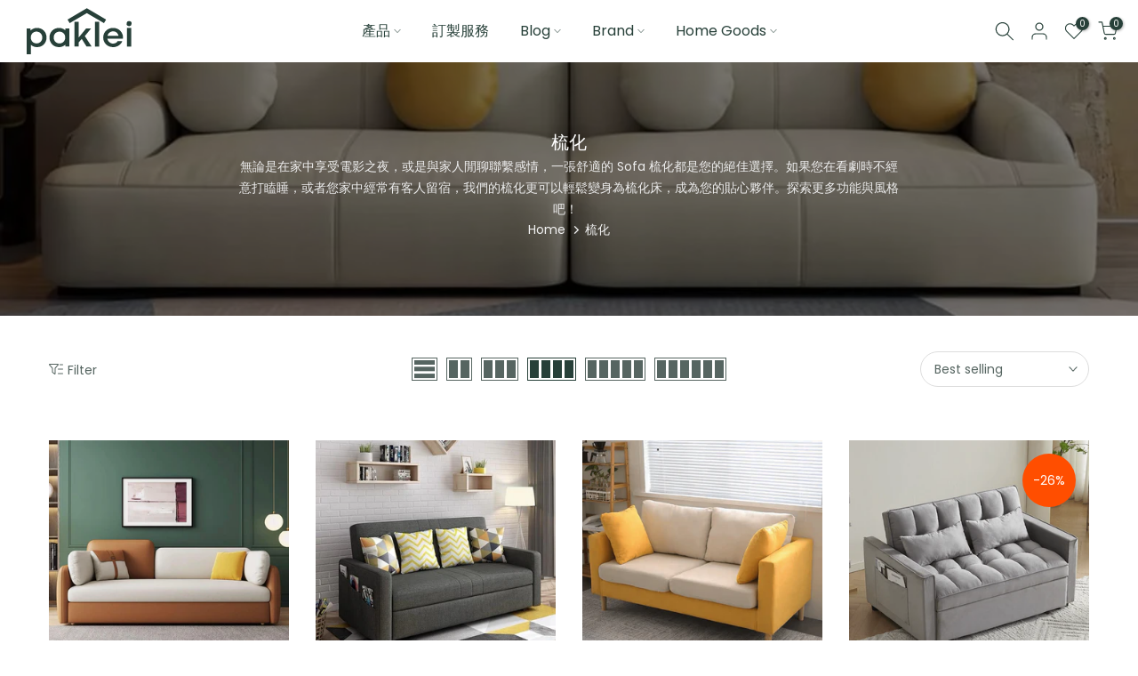

--- FILE ---
content_type: text/html; charset=utf-8
request_url: https://www.pakleimo.com/collections/sofa
body_size: 42672
content:
<!doctype html><html class="t4sp-theme t4s-wrapper__full_width hdt-reveal-in-view rtl_false swatch_color_style_2 pr_border_style_1 pr_img_effect_2 enable_eff_img1_true badge_shape_1 css_for_wis_app_true shadow_round_img_false t4s-header__inline is-remove-unavai-2 t4_compare_false t4s-cart-count-0 t4s-pr-ellipsis-false
 no-js" lang="en">
  <head>
    <meta charset="utf-8">
    <meta http-equiv="X-UA-Compatible" content="IE=edge">
    <meta name="viewport" content="width=device-width, initial-scale=1, height=device-height, minimum-scale=1.0, maximum-scale=1.0">
    <meta name="theme-color" content="#fff">
    <link rel="canonical" href="https://www.pakleimo.com/collections/sofa">
    <link rel="preconnect" href="https://cdn.shopify.com" crossorigin><link rel="shortcut icon" type="image/png" href="//www.pakleimo.com/cdn/shop/files/1_ef0dedd2-575c-4908-8598-c37edfe3da0e.png?v=1723260847&width=32"><title>梳化 - 梳化床 - 沙發 - Sofa｜高質量與舒適兼備｜澳門栢利傢俬中心 &ndash; PAKLEIMO</title>
    <meta name="description" content="在澳門栢利傢俬中心，我們提供多款 Sofa 梳化選擇，包括彈鉸梳化、梳化沙發、梳化床、迷你二人梳化、儲物梳化等，既時尚又實用。我們的產品擁有收納慳位、防污耐磨等特點，適合不同大小的家庭使用。真皮、布藝、科技布等各種材質一應俱全，選擇多元。現在就來挑選你所需的尺寸、顏色和類型的梳化吧！"><meta name="keywords" content="梳化, PAKLEIMO, www.pakleimo.com"/><meta name="author" content="Matthew">

<meta property="og:site_name" content="PAKLEIMO">
<meta property="og:url" content="https://www.pakleimo.com/collections/sofa">
<meta property="og:title" content="梳化 - 梳化床 - 沙發 - Sofa｜高質量與舒適兼備｜澳門栢利傢俬中心">
<meta property="og:type" content="website">
<meta property="og:description" content="在澳門栢利傢俬中心，我們提供多款 Sofa 梳化選擇，包括彈鉸梳化、梳化沙發、梳化床、迷你二人梳化、儲物梳化等，既時尚又實用。我們的產品擁有收納慳位、防污耐磨等特點，適合不同大小的家庭使用。真皮、布藝、科技布等各種材質一應俱全，選擇多元。現在就來挑選你所需的尺寸、顏色和類型的梳化吧！"><meta property="og:image" content="http://www.pakleimo.com/cdn/shop/collections/aa8c4a9a-72b1-4710-b2a3-e4ec48f75dc6_1024x1024_2x_88210a40-807d-4b91-ad02-3c89df68b705.jpg?v=1652934169">
  <meta property="og:image:secure_url" content="https://www.pakleimo.com/cdn/shop/collections/aa8c4a9a-72b1-4710-b2a3-e4ec48f75dc6_1024x1024_2x_88210a40-807d-4b91-ad02-3c89df68b705.jpg?v=1652934169">
  <meta property="og:image:width" content="1284">
  <meta property="og:image:height" content="1284"><meta name="twitter:card" content="summary_large_image">
<meta name="twitter:title" content="梳化 - 梳化床 - 沙發 - Sofa｜高質量與舒適兼備｜澳門栢利傢俬中心">
<meta name="twitter:description" content="在澳門栢利傢俬中心，我們提供多款 Sofa 梳化選擇，包括彈鉸梳化、梳化沙發、梳化床、迷你二人梳化、儲物梳化等，既時尚又實用。我們的產品擁有收納慳位、防污耐磨等特點，適合不同大小的家庭使用。真皮、布藝、科技布等各種材質一應俱全，選擇多元。現在就來挑選你所需的尺寸、顏色和類型的梳化吧！"><script src="//www.pakleimo.com/cdn/shop/t/30/assets/lazysizes.min.js?v=19113999703148210021735530393" async="async"></script>
    <script src="//www.pakleimo.com/cdn/shop/t/30/assets/global.min.js?v=38540426977691419761735530392" defer="defer"></script>
    <script>window.performance && window.performance.mark && window.performance.mark('shopify.content_for_header.start');</script><meta id="shopify-digital-wallet" name="shopify-digital-wallet" content="/56368922780/digital_wallets/dialog">
<link rel="alternate" type="application/atom+xml" title="Feed" href="/collections/sofa.atom" />
<link rel="next" href="/collections/sofa?page=2">
<link rel="alternate" type="application/json+oembed" href="https://www.pakleimo.com/collections/sofa.oembed">
<script async="async" src="/checkouts/internal/preloads.js?locale=en-MO"></script>
<script id="shopify-features" type="application/json">{"accessToken":"ac802f29ad77f7bc97d85e7af37d6626","betas":["rich-media-storefront-analytics"],"domain":"www.pakleimo.com","predictiveSearch":true,"shopId":56368922780,"locale":"en"}</script>
<script>var Shopify = Shopify || {};
Shopify.shop = "pakleimo.myshopify.com";
Shopify.locale = "en";
Shopify.currency = {"active":"MOP","rate":"1.0"};
Shopify.country = "MO";
Shopify.theme = {"name":"pakleimo v2.1","id":140064391324,"schema_name":"Kalles","schema_version":"4.3.7","theme_store_id":null,"role":"main"};
Shopify.theme.handle = "null";
Shopify.theme.style = {"id":null,"handle":null};
Shopify.cdnHost = "www.pakleimo.com/cdn";
Shopify.routes = Shopify.routes || {};
Shopify.routes.root = "/";</script>
<script type="module">!function(o){(o.Shopify=o.Shopify||{}).modules=!0}(window);</script>
<script>!function(o){function n(){var o=[];function n(){o.push(Array.prototype.slice.apply(arguments))}return n.q=o,n}var t=o.Shopify=o.Shopify||{};t.loadFeatures=n(),t.autoloadFeatures=n()}(window);</script>
<script id="shop-js-analytics" type="application/json">{"pageType":"collection"}</script>
<script defer="defer" async type="module" src="//www.pakleimo.com/cdn/shopifycloud/shop-js/modules/v2/client.init-shop-cart-sync_BdyHc3Nr.en.esm.js"></script>
<script defer="defer" async type="module" src="//www.pakleimo.com/cdn/shopifycloud/shop-js/modules/v2/chunk.common_Daul8nwZ.esm.js"></script>
<script type="module">
  await import("//www.pakleimo.com/cdn/shopifycloud/shop-js/modules/v2/client.init-shop-cart-sync_BdyHc3Nr.en.esm.js");
await import("//www.pakleimo.com/cdn/shopifycloud/shop-js/modules/v2/chunk.common_Daul8nwZ.esm.js");

  window.Shopify.SignInWithShop?.initShopCartSync?.({"fedCMEnabled":true,"windoidEnabled":true});

</script>
<script>(function() {
  var isLoaded = false;
  function asyncLoad() {
    if (isLoaded) return;
    isLoaded = true;
    var urls = ["https:\/\/formbuilder.hulkapps.com\/skeletopapp.js?shop=pakleimo.myshopify.com","https:\/\/seo.apps.avada.io\/avada-seo-installed.js?shop=pakleimo.myshopify.com","https:\/\/cdn2.ryviu.com\/v\/static\/js\/app.js?shop=pakleimo.myshopify.com"];
    for (var i = 0; i < urls.length; i++) {
      var s = document.createElement('script');
      s.type = 'text/javascript';
      s.async = true;
      s.src = urls[i];
      var x = document.getElementsByTagName('script')[0];
      x.parentNode.insertBefore(s, x);
    }
  };
  if(window.attachEvent) {
    window.attachEvent('onload', asyncLoad);
  } else {
    window.addEventListener('load', asyncLoad, false);
  }
})();</script>
<script id="__st">var __st={"a":56368922780,"offset":28800,"reqid":"59fdf156-083a-4822-a96e-8a14cd8cd6ae-1768977223","pageurl":"www.pakleimo.com\/collections\/sofa","u":"857153a1c5ab","p":"collection","rtyp":"collection","rid":267042848924};</script>
<script>window.ShopifyPaypalV4VisibilityTracking = true;</script>
<script id="captcha-bootstrap">!function(){'use strict';const t='contact',e='account',n='new_comment',o=[[t,t],['blogs',n],['comments',n],[t,'customer']],c=[[e,'customer_login'],[e,'guest_login'],[e,'recover_customer_password'],[e,'create_customer']],r=t=>t.map((([t,e])=>`form[action*='/${t}']:not([data-nocaptcha='true']) input[name='form_type'][value='${e}']`)).join(','),a=t=>()=>t?[...document.querySelectorAll(t)].map((t=>t.form)):[];function s(){const t=[...o],e=r(t);return a(e)}const i='password',u='form_key',d=['recaptcha-v3-token','g-recaptcha-response','h-captcha-response',i],f=()=>{try{return window.sessionStorage}catch{return}},m='__shopify_v',_=t=>t.elements[u];function p(t,e,n=!1){try{const o=window.sessionStorage,c=JSON.parse(o.getItem(e)),{data:r}=function(t){const{data:e,action:n}=t;return t[m]||n?{data:e,action:n}:{data:t,action:n}}(c);for(const[e,n]of Object.entries(r))t.elements[e]&&(t.elements[e].value=n);n&&o.removeItem(e)}catch(o){console.error('form repopulation failed',{error:o})}}const l='form_type',E='cptcha';function T(t){t.dataset[E]=!0}const w=window,h=w.document,L='Shopify',v='ce_forms',y='captcha';let A=!1;((t,e)=>{const n=(g='f06e6c50-85a8-45c8-87d0-21a2b65856fe',I='https://cdn.shopify.com/shopifycloud/storefront-forms-hcaptcha/ce_storefront_forms_captcha_hcaptcha.v1.5.2.iife.js',D={infoText:'Protected by hCaptcha',privacyText:'Privacy',termsText:'Terms'},(t,e,n)=>{const o=w[L][v],c=o.bindForm;if(c)return c(t,g,e,D).then(n);var r;o.q.push([[t,g,e,D],n]),r=I,A||(h.body.append(Object.assign(h.createElement('script'),{id:'captcha-provider',async:!0,src:r})),A=!0)});var g,I,D;w[L]=w[L]||{},w[L][v]=w[L][v]||{},w[L][v].q=[],w[L][y]=w[L][y]||{},w[L][y].protect=function(t,e){n(t,void 0,e),T(t)},Object.freeze(w[L][y]),function(t,e,n,w,h,L){const[v,y,A,g]=function(t,e,n){const i=e?o:[],u=t?c:[],d=[...i,...u],f=r(d),m=r(i),_=r(d.filter((([t,e])=>n.includes(e))));return[a(f),a(m),a(_),s()]}(w,h,L),I=t=>{const e=t.target;return e instanceof HTMLFormElement?e:e&&e.form},D=t=>v().includes(t);t.addEventListener('submit',(t=>{const e=I(t);if(!e)return;const n=D(e)&&!e.dataset.hcaptchaBound&&!e.dataset.recaptchaBound,o=_(e),c=g().includes(e)&&(!o||!o.value);(n||c)&&t.preventDefault(),c&&!n&&(function(t){try{if(!f())return;!function(t){const e=f();if(!e)return;const n=_(t);if(!n)return;const o=n.value;o&&e.removeItem(o)}(t);const e=Array.from(Array(32),(()=>Math.random().toString(36)[2])).join('');!function(t,e){_(t)||t.append(Object.assign(document.createElement('input'),{type:'hidden',name:u})),t.elements[u].value=e}(t,e),function(t,e){const n=f();if(!n)return;const o=[...t.querySelectorAll(`input[type='${i}']`)].map((({name:t})=>t)),c=[...d,...o],r={};for(const[a,s]of new FormData(t).entries())c.includes(a)||(r[a]=s);n.setItem(e,JSON.stringify({[m]:1,action:t.action,data:r}))}(t,e)}catch(e){console.error('failed to persist form',e)}}(e),e.submit())}));const S=(t,e)=>{t&&!t.dataset[E]&&(n(t,e.some((e=>e===t))),T(t))};for(const o of['focusin','change'])t.addEventListener(o,(t=>{const e=I(t);D(e)&&S(e,y())}));const B=e.get('form_key'),M=e.get(l),P=B&&M;t.addEventListener('DOMContentLoaded',(()=>{const t=y();if(P)for(const e of t)e.elements[l].value===M&&p(e,B);[...new Set([...A(),...v().filter((t=>'true'===t.dataset.shopifyCaptcha))])].forEach((e=>S(e,t)))}))}(h,new URLSearchParams(w.location.search),n,t,e,['guest_login'])})(!0,!0)}();</script>
<script integrity="sha256-4kQ18oKyAcykRKYeNunJcIwy7WH5gtpwJnB7kiuLZ1E=" data-source-attribution="shopify.loadfeatures" defer="defer" src="//www.pakleimo.com/cdn/shopifycloud/storefront/assets/storefront/load_feature-a0a9edcb.js" crossorigin="anonymous"></script>
<script data-source-attribution="shopify.dynamic_checkout.dynamic.init">var Shopify=Shopify||{};Shopify.PaymentButton=Shopify.PaymentButton||{isStorefrontPortableWallets:!0,init:function(){window.Shopify.PaymentButton.init=function(){};var t=document.createElement("script");t.src="https://www.pakleimo.com/cdn/shopifycloud/portable-wallets/latest/portable-wallets.en.js",t.type="module",document.head.appendChild(t)}};
</script>
<script data-source-attribution="shopify.dynamic_checkout.buyer_consent">
  function portableWalletsHideBuyerConsent(e){var t=document.getElementById("shopify-buyer-consent"),n=document.getElementById("shopify-subscription-policy-button");t&&n&&(t.classList.add("hidden"),t.setAttribute("aria-hidden","true"),n.removeEventListener("click",e))}function portableWalletsShowBuyerConsent(e){var t=document.getElementById("shopify-buyer-consent"),n=document.getElementById("shopify-subscription-policy-button");t&&n&&(t.classList.remove("hidden"),t.removeAttribute("aria-hidden"),n.addEventListener("click",e))}window.Shopify?.PaymentButton&&(window.Shopify.PaymentButton.hideBuyerConsent=portableWalletsHideBuyerConsent,window.Shopify.PaymentButton.showBuyerConsent=portableWalletsShowBuyerConsent);
</script>
<script data-source-attribution="shopify.dynamic_checkout.cart.bootstrap">document.addEventListener("DOMContentLoaded",(function(){function t(){return document.querySelector("shopify-accelerated-checkout-cart, shopify-accelerated-checkout")}if(t())Shopify.PaymentButton.init();else{new MutationObserver((function(e,n){t()&&(Shopify.PaymentButton.init(),n.disconnect())})).observe(document.body,{childList:!0,subtree:!0})}}));
</script>

<script>window.performance && window.performance.mark && window.performance.mark('shopify.content_for_header.end');</script>
<link rel="preconnect" href="https://fonts.googleapis.com">
    <link rel="preconnect" href="https://fonts.gstatic.com" crossorigin><link rel="stylesheet" href="https://fonts.googleapis.com/css?family=Poppins:300,300i,400,400i,500,500i,600,600i,700,700i,800,800i|Libre+Baskerville:300,300i,400,400i,500,500i,600,600i,700,700i,800,800i&display=swap" media="print" onload="this.media='all'"><link href="//www.pakleimo.com/cdn/shop/t/30/assets/base.css?v=177167388552361293531735530391" rel="stylesheet" type="text/css" media="all" /><style data-shopify>:root {
        
         /* CSS Variables */
        --wrapper-mw      : 1420px;
        --font-family-1   : Poppins;
        --font-family-2   : Poppins;
        --font-family-3   : Libre Baskerville;
        --font-body-family   : Poppins;
        --font-heading-family: Poppins;
       
        
        --t4s-success-color       : #428445;
        --t4s-success-color-rgb   : 66, 132, 69;
        --t4s-warning-color       : #e0b252;
        --t4s-warning-color-rgb   : 224, 178, 82;
        --t4s-error-color         : #EB001B;
        --t4s-error-color-rgb     : 235, 0, 27;
        --t4s-light-color         : #ffffff;
        --t4s-dark-color          : #222222;
        --t4s-highlight-color     : #ec0101;
        --t4s-tooltip-background  : #383838;
        --t4s-tooltip-color       : #fff;
        --primary-sw-color        : #274039;
        --primary-sw-color-rgb    : 39, 64, 57;
        --border-sw-color         : #274039;
        --secondary-sw-color      : #566561;
        --primary-price-color     : #ec0101;
        --secondary-price-color   : #878787;
        
        --t4s-body-background     : #fff;
        --text-color              : #566561;
        --text-color-rgb          : 86, 101, 97;
        --heading-color           : #274039;
        --accent-color            : #566561;
        --accent-color-rgb        : 86, 101, 97;
        --accent-color-darken     : #333c39;
        --accent-color-hover      : var(--accent-color-darken);
        --secondary-color         : #274039;
        --secondary-color-rgb     : 39, 64, 57;
        --link-color              : #274039;
        --link-color-hover        : #566561;
        --border-color            : #dddddd;
        --border-color-rgb        : 221, 221, 221;
        --border-primary-color    : #333;
        --button-background       : #222;
        --button-color            : #fff;
        --button-background-hover : #566561;
        --button-color-hover      : #fff;

        --sale-badge-background    : #ff4e00;
        --sale-badge-color         : #fff;
        --new-badge-background     : #109533;
        --new-badge-color          : #fff;
        --preorder-badge-background: #0774d7;
        --preorder-badge-color     : #fff;
        --soldout-badge-background : #999999;
        --soldout-badge-color      : #fff;
        --custom-badge-background  : #00A500;
        --custom-badge-color       : #fff;/* Shopify related variables */
        --payment-terms-background-color: ;
        
        --lz-background: #f5f5f5;
        --lz-img: url("//www.pakleimo.com/cdn/shop/t/30/assets/t4s_loader.svg?v=66275167025735843831735530501");}

    html {
      font-size: 62.5%;
      height: 100%;
    }

    body {
      margin: 0;
      overflow-x: hidden;
      font-size:14px;
      letter-spacing: 0px;
      color: var(--text-color);
      font-family: var(--font-body-family);
      line-height: 1.7;
      font-weight: 400;
      -webkit-font-smoothing: auto;
      -moz-osx-font-smoothing: auto;
    }
    /*
    @media screen and (min-width: 750px) {
      body {
        font-size: 1.6rem;
      }
    }
    */

    h1, h2, h3, h4, h5, h6, .t4s_as_title {
      color: var(--heading-color);
      font-family: var(--font-heading-family);
      line-height: 1.4;
      font-weight: 600;
      letter-spacing: 0px;
    }
    h1 { font-size: 37px }
    h2 { font-size: 29px }
    h3 { font-size: 23px }
    h4 { font-size: 18px }
    h5 { font-size: 17px }
    h6 { font-size: 15.5px }
    a,.t4s_as_link {
      /* font-family: var(--font-link-family); */
      color: var(--link-color);
    }
    a:hover,.t4s_as_link:hover {
      color: var(--link-color-hover);
    }
    button,
    input,
    optgroup,
    select,
    textarea {
      border-color: var(--border-color);
    }
    .t4s_as_button,
    button,
    input[type="button"]:not(.t4s-btn),
    input[type="reset"],
    input[type="submit"]:not(.t4s-btn) {
      font-family: var(--font-button-family);
      color: var(--button-color);
      background-color: var(--button-background);
      border-color: var(--button-background);
    }
    .t4s_as_button:hover,
    button:hover,
    input[type="button"]:not(.t4s-btn):hover, 
    input[type="reset"]:hover,
    input[type="submit"]:not(.t4s-btn):hover  {
      color: var(--button-color-hover);
      background-color: var(--button-background-hover);
      border-color: var(--button-background-hover);
    }
    
    .t4s-cp,.t4s-color-accent { color : var(--accent-color) }.t4s-ct,.t4s-color-text { color : var(--text-color) }.t4s-ch,.t4ss-color-heading { color : var(--heading-color) }.t4s-csecondary { color : var(--secondary-color) }
    
    .t4s-fnt-fm-1 {
      font-family: var(--font-family-1) !important;
    }
    .t4s-fnt-fm-2 {
      font-family: var(--font-family-2) !important;
    }
    .t4s-fnt-fm-3 {
      font-family: var(--font-family-3) !important;
    }
    .t4s-cr {
        color: var(--t4s-highlight-color);
    }
    .t4s-price__sale { color: var(--primary-price-color); }.t4s-fix-overflow.t4s-row { max-width: 100vw;margin-left: auto;margin-right: auto;}.lazyloadt4s-opt {opacity: 1 !important;transition: opacity 0s, transform 1s !important;}.t4s-d-block {display: block;}.t4s-d-none {display: none;}@media (min-width: 768px) {.t4s-d-md-block {display: block;}.t4s-d-md-none {display: none; }}@media (min-width: 1025px) {.t4s-d-lg-block {display: block;}.t4s-d-lg-none {display: none; }}@media (prefers-reduced-motion: no-preference) {
    :root {
    --duration-extra-long: .6s;
    --ease-out-slow: cubic-bezier(0, 0, .3, 1);
    --animation-slide-in: revealSlideIn var(--duration-extra-long) var(--ease-out-slow) forwards;
    --animation-fade-in: reveaFadeIn var(--duration-extra-long)  var(--ease-out-slow);
    }

    .hdt-reveal-in-view :where([hdt-reveal="fade-in"], [hdt-reveal="slide-in"]):not([animationend]) {
      opacity: .01;
    }

    .hdt-reveal-in-view [hdt-reveal="slide-in"]:not([animationend]) {
      transform: translateY(2rem);
    }

    .hdt-reveal-in-view [hdt-reveal="fade-in"]:not(.hdt-reveal--offscreen, [animationend]) {
      opacity: 1;
      animation: var(--animation-fade-in);
    }

    .hdt-reveal-in-view [hdt-reveal="slide-in"]:not(.hdt-reveal--offscreen, [animationend]) {
      animation: var(--animation-slide-in);
      animation-delay: calc(var(--animation-order, 0) * 75ms);
    }.hdt-reveal-in-view .flickityt4s:not(.flickityt4s-enabled) [hdt-reveal="fade-in"],
    .hdt-reveal-in-view .flickityt4s:not(.flickityt4s-enabled) [hdt-reveal="slide-in"] {
      animation-iteration-count: 0;
    }
    .hdt-reveal-in-view .flickityt4s.t4s-enabled:not(.flickityt4s-enabled) [hdt-reveal="fade-in"],
    .hdt-reveal-in-view .flickityt4s.t4s-enabled:not(.flickityt4s-enabled) [hdt-reveal="slide-in"] {
      animation-iteration-count: 1;
    }
    @media (min-width:768px){
      .hdt-reveal-in-view .flickityt4s.carousel-disable-md:not(.flickityt4s-enabled) [hdt-reveal="fade-in"],
      .hdt-reveal-in-view .flickityt4s.carousel-disable-md:not(.flickityt4s-enabled) [hdt-reveal="slide-in"] {
        animation-iteration-count: 1;
      }
    }

    .hdt-reveal-in-view :where([hdt-reveal="fade-in"].hdt-reveal--design-mode, [hdt-reveal="slide-in"].hdt-reveal--design-mode, [hdt-reveal]:not(.hdt-reveal--offscreen).hdt-reveal--cancel):not([animationend]) {
      opacity: 1;
      animation: none;
      transition: none;
    }

    .hdt-reveal-in-view [hdt-reveal="slide-in"]:not([animationend]).hdt-reveal--design-mode {
      transform: translateY(0);
    }

    @keyframes revealSlideIn {
      from {
        transform: translateY(2rem);
        opacity: 0.01;
      }
      to {
        transform: translateY(0);
        opacity: 1;
      }
    }

    @keyframes reveaFadeIn {
      from {
        opacity: 0.01;
      }
      to {
        opacity: 1;
      }
    }
  }</style><script>
  const isBehaviorSmooth = 'scrollBehavior' in document.documentElement.style && getComputedStyle(document.documentElement).scrollBehavior === 'smooth';
  const t4sXMLHttpRequest = window.XMLHttpRequest, documentElementT4s = document.documentElement; documentElementT4s.className = documentElementT4s.className.replace('no-js', 'js');function loadImageT4s(_this) { _this.classList.add('lazyloadt4sed')};(function() { const matchMediaHoverT4s = (window.matchMedia('(-moz-touch-enabled: 1), (hover: none)')).matches; documentElementT4s.className += ((window.CSS && window.CSS.supports('(position: sticky) or (position: -webkit-sticky)')) ? ' t4sp-sticky' : ' t4sp-no-sticky'); documentElementT4s.className += matchMediaHoverT4s ? ' t4sp-no-hover' : ' t4sp-hover'; window.onpageshow = function() { if (performance.navigation.type === 2) {document.dispatchEvent(new CustomEvent('cart:refresh'))} }; if (!matchMediaHoverT4s && window.width > 1024) { document.addEventListener('mousemove', function(evt) { documentElementT4s.classList.replace('t4sp-no-hover','t4sp-hover'); document.dispatchEvent(new CustomEvent('theme:hover')); }, {once : true} ); } }());</script><script>const RevealT4s=function(){const e="hdt-reveal",n=e+"--offscreen",t=e+"--cancel",s=e=>{const n=e.target;n.isAnimationend&&(n.setAttribute("animationend",""),n.removeEventListener("animationend",s))};function o(e,o){e.forEach((e,r)=>{const i=e.target;i.setAttribute("observed",""),e.isIntersecting?(i.isUnobserve=!0,i.classList.contains(n)&&i.classList.remove(n),o.unobserve(i)):i.isUnobserve||(i.classList.add(n),i.classList.remove(t)),i.isAnimationend=!0,i.addEventListener("animationend",s)})}return function(n=document,t=!1){const s=Array.from(n.querySelectorAll(`[${e}]:not([observed])`));if(0===s.length)return;if(t)return void s.forEach(n=>{n.classList.add(e+"--design-mode")});const r=new IntersectionObserver(o,{rootMargin:"0px 0px -50px 0px"});s.forEach(e=>r.observe(e))}}();window.matchMedia("(prefers-reduced-motion: no-preference)").matches&&(window.addEventListener("DOMContentLoaded",()=>RevealT4s()),Shopify.designMode&&(document.addEventListener("shopify:section:load",e=>RevealT4s(e.target,!0)),document.addEventListener("shopify:section:reorder",()=>RevealT4s(document,!0))));</script><link rel="stylesheet" href="//www.pakleimo.com/cdn/shop/t/30/assets/ecomrise-colors.css?v=111603181540343972631735530392" media="print" onload="this.media='all'"><script type="text/javascript">if(typeof window.hulkappsWishlist === 'undefined') {
        window.hulkappsWishlist = {};
        }
        window.hulkappsWishlist.baseURL = '/apps/advanced-wishlist/api';
        window.hulkappsWishlist.hasAppBlockSupport = '1';
        </script>
<!-- BEGIN app block: shopify://apps/ryviu-product-reviews-app/blocks/ryviu-js/807ad6ed-1a6a-4559-abea-ed062858d9da -->
<script>
  // RYVIU APP :: Settings
  var ryviu_global_settings = {"design_settings":{"client_theme":"masonry","date":"timeago","colection":true,"no_review":true,"reviews_per_page":"10","sort":"late","verify_reply":true,"verify_review":true,"defaultDate":"timeago","showing":30,"no_number":false,"defautDate":"timeago","aimgs":false},"form":{"colorTitle":"#696969","colorInput":"#464646","colorNotice":"#dd2c00","colorStarForm":"#ececec","starActivecolor":"#fdbc00","colorSubmit":"#ffffff","backgroundSubmit":"#00aeef","showtitleForm":true,"showTitle":true,"autoPublish":true,"loadAfterContentLoaded":true,"titleName":"Your Name","placeholderName":"John Smith","titleForm":"Write a review","titleSuccess":"Thank you! Your review is submited.","noticeName":"Your name is required field","titleEmail":"Your Email","placeholderEmail":"example@yourdomain.com","noticeEmail":"Your email is required and valid email","titleSubject":"Review Title","placeholderSubject":"Look great","noticeSubject":"Title is required field","titleMessenger":"Review Content","noticeMessenger":"Your review is required field","placeholderMessenger":"Write something","titleSubmit":"Submit Your Review"},"questions":{"answer_form":"Your answers","answer_text":"Answer question","ask_community_text":"Ask the community","by_text":"Author","community_text":"Ask the community here","des_form":"Ask a question to the community here","email_form":"Your E-Mail Adresse","helpful_text":"Most helpful","input_text":"Have a question? Search for answers","name_form":"Your Name","newest_text":"Latest New","notice_form":"Complete before submitting","of_text":"of","on_text":"am","placeholder_answer_form":"Answer is a required field!","placeholder_question_form":"Question is a required field!","question_answer_form":"Question","question_form":"Your question","questions_text":"questions","showing_text":"Show","submit_answer_form":"Send a reply","submit_form":"Send a question","titleCustomer":"","title_answer_form":"Answer question","title_form":"No answer found?","write_question_text":"Ask a question"},"review_widget":{"star":1,"hidedate":false,"noreview":true,"showspam":true,"style":"style2","order_by":"late","starStyle":"style1","starActiveStyle":"style1","starcolor":"#e6e6e6","dateSelect":"dateDefaut","title":true,"noavatar":false,"nostars":false,"customDate":"dd\/MM\/yy","starActivecolor":"#fdbc00","colorTitle":"#6c8187","colorAvatar":"#f8f8f8","colorWrite":"#ffffff","backgroundWrite":"#ffb102","colorVerified":"#05d92d","nowrite":false,"disablePurchase":false,"disableWidget":false,"disableReply":true,"disableHelpul":false,"infoProductFeature":false,"nolastname":false,"hideFlag":false,"payment_type":"Monthly","reviewText":"review","outofText":"out of","starsText":"stars","helpulText":"Is this helpful?","ryplyText":"Comment","latestText":"Latest","oldestText":"Oldest","tstar5":"Excellent","tstar4":"Very Good","tstar3":"Average","tstar2":"Poor","tstar1":"Terrible","showingText":"Showing","ofText":"of","reviewsText":"reviews","noReviews":"No reviews","firstReview":"Write a first review now","showText":"Show:","sortbyText":"Sort by:","titleWrite":"Write a review","textVerified":"Verified Purchase","titleCustomer":"Customer Reviews","backgroundRyviu":"transparent","paddingTop":"0","paddingLeft":"0","paddingRight":"0","paddingBottom":"0","borderWidth":"0","borderStyle":"solid","borderColor":"#ffffff","show_title_customer":false,"filter_reviews":"all","filter_reviews_local":"US","random_from":0,"random_to":20,"starHeight":13,"disbaleMoreImg":true,"autoHeightImage":true}};
  var ryviu_version = '2';
  if (typeof Shopify !== 'undefined' && Shopify.designMode && document.documentElement) {
    document.documentElement.classList.add('ryviu-shopify-mode');
  }
</script>



<!-- END app block --><!-- BEGIN app block: shopify://apps/hulk-form-builder/blocks/app-embed/b6b8dd14-356b-4725-a4ed-77232212b3c3 --><!-- BEGIN app snippet: hulkapps-formbuilder-theme-ext --><script type="text/javascript">
  
  if (typeof window.formbuilder_customer != "object") {
        window.formbuilder_customer = {}
  }

  window.hulkFormBuilder = {
    form_data: {},
    shop_data: {"shop_G3Ce7exSxq257RUiKXZtKA":{"shop_uuid":"G3Ce7exSxq257RUiKXZtKA","shop_timezone":"Asia\/Hong_Kong","shop_id":52626,"shop_is_after_submit_enabled":true,"shop_shopify_plan":"Basic","shop_shopify_domain":"pakleimo.myshopify.com","shop_created_at":"2021-06-06T08:22:30.794-05:00","is_skip_metafield":false,"shop_deleted":false,"shop_disabled":false}},
    settings_data: {"shop_settings":{"shop_customise_msgs":[],"default_customise_msgs":{"is_required":"is required","thank_you":"Thank you! The form was submitted successfully.","processing":"Processing...","valid_data":"Please provide valid data","valid_email":"Provide valid email format","valid_tags":"HTML Tags are not allowed","valid_phone":"Provide valid phone number","valid_captcha":"Please provide valid captcha response","valid_url":"Provide valid URL","only_number_alloud":"Provide valid number in","number_less":"must be less than","number_more":"must be more than","image_must_less":"Image must be less than 20MB","image_number":"Images allowed","image_extension":"Invalid extension! Please provide image file","error_image_upload":"Error in image upload. Please try again.","error_file_upload":"Error in file upload. Please try again.","your_response":"Your response","error_form_submit":"Error occur.Please try again after sometime.","email_submitted":"Form with this email is already submitted","invalid_email_by_zerobounce":"The email address you entered appears to be invalid. Please check it and try again.","download_file":"Download file","card_details_invalid":"Your card details are invalid","card_details":"Card details","please_enter_card_details":"Please enter card details","card_number":"Card number","exp_mm":"Exp MM","exp_yy":"Exp YY","crd_cvc":"CVV","payment_value":"Payment amount","please_enter_payment_amount":"Please enter payment amount","address1":"Address line 1","address2":"Address line 2","city":"City","province":"Province","zipcode":"Zip code","country":"Country","blocked_domain":"This form does not accept addresses from","file_must_less":"File must be less than 20MB","file_extension":"Invalid extension! Please provide file","only_file_number_alloud":"files allowed","previous":"Previous","next":"Next","must_have_a_input":"Please enter at least one field.","please_enter_required_data":"Please enter required data","atleast_one_special_char":"Include at least one special character","atleast_one_lowercase_char":"Include at least one lowercase character","atleast_one_uppercase_char":"Include at least one uppercase character","atleast_one_number":"Include at least one number","must_have_8_chars":"Must have 8 characters long","be_between_8_and_12_chars":"Be between 8 and 12 characters long","please_select":"Please Select","phone_submitted":"Form with this phone number is already submitted","user_res_parse_error":"Error while submitting the form","valid_same_values":"values must be same","product_choice_clear_selection":"Clear Selection","picture_choice_clear_selection":"Clear Selection","remove_all_for_file_image_upload":"Remove All","invalid_file_type_for_image_upload":"You can't upload files of this type.","invalid_file_type_for_signature_upload":"You can't upload files of this type.","max_files_exceeded_for_file_upload":"You can not upload any more files.","max_files_exceeded_for_image_upload":"You can not upload any more files.","file_already_exist":"File already uploaded","max_limit_exceed":"You have added the maximum number of text fields.","cancel_upload_for_file_upload":"Cancel upload","cancel_upload_for_image_upload":"Cancel upload","cancel_upload_for_signature_upload":"Cancel upload"},"shop_blocked_domains":[]}},
    features_data: {"shop_plan_features":{"shop_plan_features":["unlimited-forms","full-design-customization","export-form-submissions","multiple-recipients-for-form-submissions","multiple-admin-notifications","enable-captcha","unlimited-file-uploads","save-submitted-form-data","set-auto-response-message","conditional-logic","form-banner","save-as-draft-facility","include-user-response-in-admin-email","disable-form-submission","mail-platform-integration","stripe-payment-integration","pre-built-templates","create-customer-account-on-shopify","google-analytics-3-by-tracking-id","facebook-pixel-id","bing-uet-pixel-id","advanced-js","advanced-css","api-available","customize-form-message","hidden-field","restrict-from-submissions-per-one-user","utm-tracking","ratings","privacy-notices","heading","paragraph","shopify-flow-trigger","domain-setup","block-domain","address","html-code","form-schedule","after-submit-script","customize-form-scrolling","on-form-submission-record-the-referrer-url","password","duplicate-the-forms","include-user-response-in-auto-responder-email","elements-add-ons","admin-and-auto-responder-email-with-tokens","email-export","premium-support","google-analytics-4-by-measurement-id","google-ads-for-tracking-conversion","validation-field","file-upload","load_form_as_popup","advanced_conditional_logic"]}},
    shop: null,
    shop_id: null,
    plan_features: null,
    validateDoubleQuotes: false,
    assets: {
      extraFunctions: "https://cdn.shopify.com/extensions/019bb5ee-ec40-7527-955d-c1b8751eb060/form-builder-by-hulkapps-50/assets/extra-functions.js",
      extraStyles: "https://cdn.shopify.com/extensions/019bb5ee-ec40-7527-955d-c1b8751eb060/form-builder-by-hulkapps-50/assets/extra-styles.css",
      bootstrapStyles: "https://cdn.shopify.com/extensions/019bb5ee-ec40-7527-955d-c1b8751eb060/form-builder-by-hulkapps-50/assets/theme-app-extension-bootstrap.css"
    },
    translations: {
      htmlTagNotAllowed: "HTML Tags are not allowed",
      sqlQueryNotAllowed: "SQL Queries are not allowed",
      doubleQuoteNotAllowed: "Double quotes are not allowed",
      vorwerkHttpWwwNotAllowed: "The words \u0026#39;http\u0026#39; and \u0026#39;www\u0026#39; are not allowed. Please remove them and try again.",
      maxTextFieldsReached: "You have added the maximum number of text fields.",
      avoidNegativeWords: "Avoid negative words: Don\u0026#39;t use negative words in your contact message.",
      customDesignOnly: "This form is for custom designs requests. For general inquiries please contact our team at info@stagheaddesigns.com",
      zerobounceApiErrorMsg: "We couldn\u0026#39;t verify your email due to a technical issue. Please try again later.",
    }

  }

  

  window.FbThemeAppExtSettingsHash = {}
  
</script><!-- END app snippet --><!-- END app block --><script src="https://cdn.shopify.com/extensions/019bb5ee-ec40-7527-955d-c1b8751eb060/form-builder-by-hulkapps-50/assets/form-builder-script.js" type="text/javascript" defer="defer"></script>
<link href="https://monorail-edge.shopifysvc.com" rel="dns-prefetch">
<script>(function(){if ("sendBeacon" in navigator && "performance" in window) {try {var session_token_from_headers = performance.getEntriesByType('navigation')[0].serverTiming.find(x => x.name == '_s').description;} catch {var session_token_from_headers = undefined;}var session_cookie_matches = document.cookie.match(/_shopify_s=([^;]*)/);var session_token_from_cookie = session_cookie_matches && session_cookie_matches.length === 2 ? session_cookie_matches[1] : "";var session_token = session_token_from_headers || session_token_from_cookie || "";function handle_abandonment_event(e) {var entries = performance.getEntries().filter(function(entry) {return /monorail-edge.shopifysvc.com/.test(entry.name);});if (!window.abandonment_tracked && entries.length === 0) {window.abandonment_tracked = true;var currentMs = Date.now();var navigation_start = performance.timing.navigationStart;var payload = {shop_id: 56368922780,url: window.location.href,navigation_start,duration: currentMs - navigation_start,session_token,page_type: "collection"};window.navigator.sendBeacon("https://monorail-edge.shopifysvc.com/v1/produce", JSON.stringify({schema_id: "online_store_buyer_site_abandonment/1.1",payload: payload,metadata: {event_created_at_ms: currentMs,event_sent_at_ms: currentMs}}));}}window.addEventListener('pagehide', handle_abandonment_event);}}());</script>
<script id="web-pixels-manager-setup">(function e(e,d,r,n,o){if(void 0===o&&(o={}),!Boolean(null===(a=null===(i=window.Shopify)||void 0===i?void 0:i.analytics)||void 0===a?void 0:a.replayQueue)){var i,a;window.Shopify=window.Shopify||{};var t=window.Shopify;t.analytics=t.analytics||{};var s=t.analytics;s.replayQueue=[],s.publish=function(e,d,r){return s.replayQueue.push([e,d,r]),!0};try{self.performance.mark("wpm:start")}catch(e){}var l=function(){var e={modern:/Edge?\/(1{2}[4-9]|1[2-9]\d|[2-9]\d{2}|\d{4,})\.\d+(\.\d+|)|Firefox\/(1{2}[4-9]|1[2-9]\d|[2-9]\d{2}|\d{4,})\.\d+(\.\d+|)|Chrom(ium|e)\/(9{2}|\d{3,})\.\d+(\.\d+|)|(Maci|X1{2}).+ Version\/(15\.\d+|(1[6-9]|[2-9]\d|\d{3,})\.\d+)([,.]\d+|)( \(\w+\)|)( Mobile\/\w+|) Safari\/|Chrome.+OPR\/(9{2}|\d{3,})\.\d+\.\d+|(CPU[ +]OS|iPhone[ +]OS|CPU[ +]iPhone|CPU IPhone OS|CPU iPad OS)[ +]+(15[._]\d+|(1[6-9]|[2-9]\d|\d{3,})[._]\d+)([._]\d+|)|Android:?[ /-](13[3-9]|1[4-9]\d|[2-9]\d{2}|\d{4,})(\.\d+|)(\.\d+|)|Android.+Firefox\/(13[5-9]|1[4-9]\d|[2-9]\d{2}|\d{4,})\.\d+(\.\d+|)|Android.+Chrom(ium|e)\/(13[3-9]|1[4-9]\d|[2-9]\d{2}|\d{4,})\.\d+(\.\d+|)|SamsungBrowser\/([2-9]\d|\d{3,})\.\d+/,legacy:/Edge?\/(1[6-9]|[2-9]\d|\d{3,})\.\d+(\.\d+|)|Firefox\/(5[4-9]|[6-9]\d|\d{3,})\.\d+(\.\d+|)|Chrom(ium|e)\/(5[1-9]|[6-9]\d|\d{3,})\.\d+(\.\d+|)([\d.]+$|.*Safari\/(?![\d.]+ Edge\/[\d.]+$))|(Maci|X1{2}).+ Version\/(10\.\d+|(1[1-9]|[2-9]\d|\d{3,})\.\d+)([,.]\d+|)( \(\w+\)|)( Mobile\/\w+|) Safari\/|Chrome.+OPR\/(3[89]|[4-9]\d|\d{3,})\.\d+\.\d+|(CPU[ +]OS|iPhone[ +]OS|CPU[ +]iPhone|CPU IPhone OS|CPU iPad OS)[ +]+(10[._]\d+|(1[1-9]|[2-9]\d|\d{3,})[._]\d+)([._]\d+|)|Android:?[ /-](13[3-9]|1[4-9]\d|[2-9]\d{2}|\d{4,})(\.\d+|)(\.\d+|)|Mobile Safari.+OPR\/([89]\d|\d{3,})\.\d+\.\d+|Android.+Firefox\/(13[5-9]|1[4-9]\d|[2-9]\d{2}|\d{4,})\.\d+(\.\d+|)|Android.+Chrom(ium|e)\/(13[3-9]|1[4-9]\d|[2-9]\d{2}|\d{4,})\.\d+(\.\d+|)|Android.+(UC? ?Browser|UCWEB|U3)[ /]?(15\.([5-9]|\d{2,})|(1[6-9]|[2-9]\d|\d{3,})\.\d+)\.\d+|SamsungBrowser\/(5\.\d+|([6-9]|\d{2,})\.\d+)|Android.+MQ{2}Browser\/(14(\.(9|\d{2,})|)|(1[5-9]|[2-9]\d|\d{3,})(\.\d+|))(\.\d+|)|K[Aa][Ii]OS\/(3\.\d+|([4-9]|\d{2,})\.\d+)(\.\d+|)/},d=e.modern,r=e.legacy,n=navigator.userAgent;return n.match(d)?"modern":n.match(r)?"legacy":"unknown"}(),u="modern"===l?"modern":"legacy",c=(null!=n?n:{modern:"",legacy:""})[u],f=function(e){return[e.baseUrl,"/wpm","/b",e.hashVersion,"modern"===e.buildTarget?"m":"l",".js"].join("")}({baseUrl:d,hashVersion:r,buildTarget:u}),m=function(e){var d=e.version,r=e.bundleTarget,n=e.surface,o=e.pageUrl,i=e.monorailEndpoint;return{emit:function(e){var a=e.status,t=e.errorMsg,s=(new Date).getTime(),l=JSON.stringify({metadata:{event_sent_at_ms:s},events:[{schema_id:"web_pixels_manager_load/3.1",payload:{version:d,bundle_target:r,page_url:o,status:a,surface:n,error_msg:t},metadata:{event_created_at_ms:s}}]});if(!i)return console&&console.warn&&console.warn("[Web Pixels Manager] No Monorail endpoint provided, skipping logging."),!1;try{return self.navigator.sendBeacon.bind(self.navigator)(i,l)}catch(e){}var u=new XMLHttpRequest;try{return u.open("POST",i,!0),u.setRequestHeader("Content-Type","text/plain"),u.send(l),!0}catch(e){return console&&console.warn&&console.warn("[Web Pixels Manager] Got an unhandled error while logging to Monorail."),!1}}}}({version:r,bundleTarget:l,surface:e.surface,pageUrl:self.location.href,monorailEndpoint:e.monorailEndpoint});try{o.browserTarget=l,function(e){var d=e.src,r=e.async,n=void 0===r||r,o=e.onload,i=e.onerror,a=e.sri,t=e.scriptDataAttributes,s=void 0===t?{}:t,l=document.createElement("script"),u=document.querySelector("head"),c=document.querySelector("body");if(l.async=n,l.src=d,a&&(l.integrity=a,l.crossOrigin="anonymous"),s)for(var f in s)if(Object.prototype.hasOwnProperty.call(s,f))try{l.dataset[f]=s[f]}catch(e){}if(o&&l.addEventListener("load",o),i&&l.addEventListener("error",i),u)u.appendChild(l);else{if(!c)throw new Error("Did not find a head or body element to append the script");c.appendChild(l)}}({src:f,async:!0,onload:function(){if(!function(){var e,d;return Boolean(null===(d=null===(e=window.Shopify)||void 0===e?void 0:e.analytics)||void 0===d?void 0:d.initialized)}()){var d=window.webPixelsManager.init(e)||void 0;if(d){var r=window.Shopify.analytics;r.replayQueue.forEach((function(e){var r=e[0],n=e[1],o=e[2];d.publishCustomEvent(r,n,o)})),r.replayQueue=[],r.publish=d.publishCustomEvent,r.visitor=d.visitor,r.initialized=!0}}},onerror:function(){return m.emit({status:"failed",errorMsg:"".concat(f," has failed to load")})},sri:function(e){var d=/^sha384-[A-Za-z0-9+/=]+$/;return"string"==typeof e&&d.test(e)}(c)?c:"",scriptDataAttributes:o}),m.emit({status:"loading"})}catch(e){m.emit({status:"failed",errorMsg:(null==e?void 0:e.message)||"Unknown error"})}}})({shopId: 56368922780,storefrontBaseUrl: "https://www.pakleimo.com",extensionsBaseUrl: "https://extensions.shopifycdn.com/cdn/shopifycloud/web-pixels-manager",monorailEndpoint: "https://monorail-edge.shopifysvc.com/unstable/produce_batch",surface: "storefront-renderer",enabledBetaFlags: ["2dca8a86"],webPixelsConfigList: [{"id":"724959388","configuration":"{\"accountID\":\"16102\",\"shopify_domain\":\"pakleimo.myshopify.com\"}","eventPayloadVersion":"v1","runtimeContext":"STRICT","scriptVersion":"81798345716f7953fedfdf938da2b76d","type":"APP","apiClientId":69727125505,"privacyPurposes":["ANALYTICS","MARKETING","SALE_OF_DATA"],"dataSharingAdjustments":{"protectedCustomerApprovalScopes":["read_customer_email","read_customer_name","read_customer_personal_data","read_customer_phone"]}},{"id":"512852124","configuration":"{\"config\":\"{\\\"pixel_id\\\":\\\"G-KRZPGBHSBT\\\",\\\"gtag_events\\\":[{\\\"type\\\":\\\"purchase\\\",\\\"action_label\\\":\\\"G-KRZPGBHSBT\\\"},{\\\"type\\\":\\\"page_view\\\",\\\"action_label\\\":\\\"G-KRZPGBHSBT\\\"},{\\\"type\\\":\\\"view_item\\\",\\\"action_label\\\":\\\"G-KRZPGBHSBT\\\"},{\\\"type\\\":\\\"search\\\",\\\"action_label\\\":\\\"G-KRZPGBHSBT\\\"},{\\\"type\\\":\\\"add_to_cart\\\",\\\"action_label\\\":\\\"G-KRZPGBHSBT\\\"},{\\\"type\\\":\\\"begin_checkout\\\",\\\"action_label\\\":\\\"G-KRZPGBHSBT\\\"},{\\\"type\\\":\\\"add_payment_info\\\",\\\"action_label\\\":\\\"G-KRZPGBHSBT\\\"}],\\\"enable_monitoring_mode\\\":false}\"}","eventPayloadVersion":"v1","runtimeContext":"OPEN","scriptVersion":"b2a88bafab3e21179ed38636efcd8a93","type":"APP","apiClientId":1780363,"privacyPurposes":[],"dataSharingAdjustments":{"protectedCustomerApprovalScopes":["read_customer_address","read_customer_email","read_customer_name","read_customer_personal_data","read_customer_phone"]}},{"id":"174620828","configuration":"{\"pixel_id\":\"635879916857298\",\"pixel_type\":\"facebook_pixel\",\"metaapp_system_user_token\":\"-\"}","eventPayloadVersion":"v1","runtimeContext":"OPEN","scriptVersion":"ca16bc87fe92b6042fbaa3acc2fbdaa6","type":"APP","apiClientId":2329312,"privacyPurposes":["ANALYTICS","MARKETING","SALE_OF_DATA"],"dataSharingAdjustments":{"protectedCustomerApprovalScopes":["read_customer_address","read_customer_email","read_customer_name","read_customer_personal_data","read_customer_phone"]}},{"id":"shopify-app-pixel","configuration":"{}","eventPayloadVersion":"v1","runtimeContext":"STRICT","scriptVersion":"0450","apiClientId":"shopify-pixel","type":"APP","privacyPurposes":["ANALYTICS","MARKETING"]},{"id":"shopify-custom-pixel","eventPayloadVersion":"v1","runtimeContext":"LAX","scriptVersion":"0450","apiClientId":"shopify-pixel","type":"CUSTOM","privacyPurposes":["ANALYTICS","MARKETING"]}],isMerchantRequest: false,initData: {"shop":{"name":"PAKLEIMO","paymentSettings":{"currencyCode":"MOP"},"myshopifyDomain":"pakleimo.myshopify.com","countryCode":"MO","storefrontUrl":"https:\/\/www.pakleimo.com"},"customer":null,"cart":null,"checkout":null,"productVariants":[],"purchasingCompany":null},},"https://www.pakleimo.com/cdn","fcfee988w5aeb613cpc8e4bc33m6693e112",{"modern":"","legacy":""},{"shopId":"56368922780","storefrontBaseUrl":"https:\/\/www.pakleimo.com","extensionBaseUrl":"https:\/\/extensions.shopifycdn.com\/cdn\/shopifycloud\/web-pixels-manager","surface":"storefront-renderer","enabledBetaFlags":"[\"2dca8a86\"]","isMerchantRequest":"false","hashVersion":"fcfee988w5aeb613cpc8e4bc33m6693e112","publish":"custom","events":"[[\"page_viewed\",{}],[\"collection_viewed\",{\"collection\":{\"id\":\"267042848924\",\"title\":\"梳化\",\"productVariants\":[{\"price\":{\"amount\":2680.0,\"currencyCode\":\"MOP\"},\"product\":{\"title\":\"多功能科技布儲物梳化床\",\"vendor\":\"博雅家具\",\"id\":\"7173615059100\",\"untranslatedTitle\":\"多功能科技布儲物梳化床\",\"url\":\"\/products\/sofa-901\",\"type\":\"梳化\"},\"id\":\"41286138134684\",\"image\":{\"src\":\"\/\/www.pakleimo.com\/cdn\/shop\/products\/IMG_6589.jpg?v=1639101417\"},\"sku\":\"901\",\"title\":\"1.35M \/ 橙色 + 米白 \/ 不需要\",\"untranslatedTitle\":\"1.35M \/ 橙色 + 米白 \/ 不需要\"},{\"price\":{\"amount\":2500.0,\"currencyCode\":\"MOP\"},\"product\":{\"title\":\"簡約布藝梳化床\",\"vendor\":\"景美\",\"id\":\"6878788780188\",\"untranslatedTitle\":\"簡約布藝梳化床\",\"url\":\"\/products\/sofa-8022\",\"type\":\"梳化\"},\"id\":\"41556814200988\",\"image\":{\"src\":\"\/\/www.pakleimo.com\/cdn\/shop\/products\/IMG_3435.jpg?v=1630141393\"},\"sku\":\"8022\",\"title\":\"1.2M \/ 灰色\",\"untranslatedTitle\":\"1.2M \/ 灰色\"},{\"price\":{\"amount\":1580.0,\"currencyCode\":\"MOP\"},\"product\":{\"title\":\"TINY Fabric Sofa\",\"vendor\":\"智恒\",\"id\":\"6728855781532\",\"untranslatedTitle\":\"TINY Fabric Sofa\",\"url\":\"\/products\/sofa-9808\",\"type\":\"梳化\"},\"id\":\"41243422032028\",\"image\":{\"src\":\"\/\/www.pakleimo.com\/cdn\/shop\/products\/IMG_9532copy.png?v=1656832648\"},\"sku\":\"9808\",\"title\":\"1.5M \/ 深藍色\",\"untranslatedTitle\":\"1.5M \/ 深藍色\"},{\"price\":{\"amount\":1999.0,\"currencyCode\":\"MOP\"},\"product\":{\"title\":\"Mini梳化床\",\"vendor\":\"星潮家具\",\"id\":\"7955115475100\",\"untranslatedTitle\":\"Mini梳化床\",\"url\":\"\/products\/sofa-999\",\"type\":\"梳化\"},\"id\":\"43405329891484\",\"image\":{\"src\":\"\/\/www.pakleimo.com\/cdn\/shop\/files\/IMG_5955.png?v=1712653917\"},\"sku\":\"999\",\"title\":\"奶白色\",\"untranslatedTitle\":\"奶白色\"},{\"price\":{\"amount\":2680.0,\"currencyCode\":\"MOP\"},\"product\":{\"title\":\"日式櫸木梳化連座墊\",\"vendor\":\"美隆偉華\",\"id\":\"7318333456540\",\"untranslatedTitle\":\"日式櫸木梳化連座墊\",\"url\":\"\/products\/sofa-ne150d\",\"type\":\"梳化\"},\"id\":\"41707766415516\",\"image\":{\"src\":\"\/\/www.pakleimo.com\/cdn\/shop\/products\/IMG_9339copy.png?v=1656057936\"},\"sku\":\"NE150D-1\",\"title\":\"0.78M（單人座） \/ 米灰（棉麻）\",\"untranslatedTitle\":\"0.78M（單人座） \/ 米灰（棉麻）\"},{\"price\":{\"amount\":1699.0,\"currencyCode\":\"MOP\"},\"product\":{\"title\":\"單人悠躺彈鉸梳化\",\"vendor\":\"PAKLEIMO\",\"id\":\"8419812999324\",\"untranslatedTitle\":\"單人悠躺彈鉸梳化\",\"url\":\"\/products\/sofa-src\",\"type\":\"梳化\"},\"id\":\"44960636993692\",\"image\":{\"src\":\"\/\/www.pakleimo.com\/cdn\/shop\/files\/1_cb724db5-23d7-4e47-b717-4da35940ad1e.png?v=1746607388\"},\"sku\":\"\",\"title\":\"Default Title\",\"untranslatedTitle\":\"Default Title\"},{\"price\":{\"amount\":1580.0,\"currencyCode\":\"MOP\"},\"product\":{\"title\":\"科技布小型梳化\",\"vendor\":\"璽尼\",\"id\":\"7318919020700\",\"untranslatedTitle\":\"科技布小型梳化\",\"url\":\"\/products\/sofa-a050\",\"type\":\"梳化\"},\"id\":\"41709164626076\",\"image\":{\"src\":\"\/\/www.pakleimo.com\/cdn\/shop\/products\/IMG_9326.jpg?v=1655880264\"},\"sku\":\"\",\"title\":\"0.82M（單人座） \/ 米白\",\"untranslatedTitle\":\"0.82M（單人座） \/ 米白\"},{\"price\":{\"amount\":2980.0,\"currencyCode\":\"MOP\"},\"product\":{\"title\":\"PULLA 前拉式梳化床\",\"vendor\":\"PAKLEIMO\",\"id\":\"8755791855772\",\"untranslatedTitle\":\"PULLA 前拉式梳化床\",\"url\":\"\/products\/sofa-pulla\",\"type\":\"梳化\"},\"id\":\"45886012293276\",\"image\":{\"src\":\"\/\/www.pakleimo.com\/cdn\/shop\/files\/ChatGPTImageDec12_2025at03_36_34PM_a846c93a-09cf-489b-854e-a82c7e081ed7.png?v=1767506977\"},\"sku\":null,\"title\":\"1.2M \/ 灰色\",\"untranslatedTitle\":\"1.2M \/ 灰色\"},{\"price\":{\"amount\":4800.0,\"currencyCode\":\"MOP\"},\"product\":{\"title\":\"雲柔梳化\",\"vendor\":\"PAKLEIMO\",\"id\":\"8646143901852\",\"untranslatedTitle\":\"雲柔梳化\",\"url\":\"\/products\/sofa-1907\",\"type\":\"梳化\"},\"id\":\"45603046752412\",\"image\":{\"src\":\"\/\/www.pakleimo.com\/cdn\/shop\/files\/ChatGPTImageNov19_2025at10_21_30AM.png?v=1763520221\"},\"sku\":null,\"title\":\"2M \/ 米杏色\",\"untranslatedTitle\":\"2M \/ 米杏色\"},{\"price\":{\"amount\":1880.0,\"currencyCode\":\"MOP\"},\"product\":{\"title\":\"窄身拆洗梳化\",\"vendor\":\"PAKLEIMO\",\"id\":\"8512857931932\",\"untranslatedTitle\":\"窄身拆洗梳化\",\"url\":\"\/products\/sofa-slim\",\"type\":\"梳化\"},\"id\":\"45273173819548\",\"image\":{\"src\":\"\/\/www.pakleimo.com\/cdn\/shop\/files\/ChatGPTImageSep6_2025at11_29_13AM_copy.png?v=1757406485\"},\"sku\":null,\"title\":\"1.7M（雙人座） \/ 灰色\",\"untranslatedTitle\":\"1.7M（雙人座） \/ 灰色\"},{\"price\":{\"amount\":3599.0,\"currencyCode\":\"MOP\"},\"product\":{\"title\":\"摩迪梳化\",\"vendor\":\"PAKLEIMO\",\"id\":\"8470080716956\",\"untranslatedTitle\":\"摩迪梳化\",\"url\":\"\/products\/sofa-modd\",\"type\":\"梳化\"},\"id\":\"45125997985948\",\"image\":{\"src\":\"\/\/www.pakleimo.com\/cdn\/shop\/files\/ImageJan18_2026at05_09_01PM.png?v=1768727417\"},\"sku\":null,\"title\":\"1.8M \/ 黑色\",\"untranslatedTitle\":\"1.8M \/ 黑色\"},{\"price\":{\"amount\":3199.0,\"currencyCode\":\"MOP\"},\"product\":{\"title\":\"Grädde 梳化\",\"vendor\":\"PAKLEIMO\",\"id\":\"8419175923868\",\"untranslatedTitle\":\"Grädde 梳化\",\"url\":\"\/products\/sofa-gradde\",\"type\":\"梳化\"},\"id\":\"44959151521948\",\"image\":{\"src\":\"\/\/www.pakleimo.com\/cdn\/shop\/files\/8aa82e0be0ea8ca0de4dffda61459ba4.png?v=1746499881\"},\"sku\":\"\",\"title\":\"1.9M \/ 米白\",\"untranslatedTitle\":\"1.9M \/ 米白\"}]}}]]"});</script><script>
  window.ShopifyAnalytics = window.ShopifyAnalytics || {};
  window.ShopifyAnalytics.meta = window.ShopifyAnalytics.meta || {};
  window.ShopifyAnalytics.meta.currency = 'MOP';
  var meta = {"products":[{"id":7173615059100,"gid":"gid:\/\/shopify\/Product\/7173615059100","vendor":"博雅家具","type":"梳化","handle":"sofa-901","variants":[{"id":41286138134684,"price":268000,"name":"多功能科技布儲物梳化床 - 1.35M \/ 橙色 + 米白 \/ 不需要","public_title":"1.35M \/ 橙色 + 米白 \/ 不需要","sku":"901"},{"id":41292018450588,"price":288000,"name":"多功能科技布儲物梳化床 - 1.35M \/ 橙色 + 米白 \/ 需要","public_title":"1.35M \/ 橙色 + 米白 \/ 需要","sku":""},{"id":41286139117724,"price":268000,"name":"多功能科技布儲物梳化床 - 1.35M \/ 綠色 + 米白 \/ 不需要","public_title":"1.35M \/ 綠色 + 米白 \/ 不需要","sku":""},{"id":41292018483356,"price":288000,"name":"多功能科技布儲物梳化床 - 1.35M \/ 綠色 + 米白 \/ 需要","public_title":"1.35M \/ 綠色 + 米白 \/ 需要","sku":""},{"id":41286139150492,"price":268000,"name":"多功能科技布儲物梳化床 - 1.35M \/ 淺灰色 + 米白 \/ 不需要","public_title":"1.35M \/ 淺灰色 + 米白 \/ 不需要","sku":""},{"id":41292018516124,"price":288000,"name":"多功能科技布儲物梳化床 - 1.35M \/ 淺灰色 + 米白 \/ 需要","public_title":"1.35M \/ 淺灰色 + 米白 \/ 需要","sku":""},{"id":41286139183260,"price":268000,"name":"多功能科技布儲物梳化床 - 1.35M \/ 深灰色 + 米白 \/ 不需要","public_title":"1.35M \/ 深灰色 + 米白 \/ 不需要","sku":""},{"id":41292018548892,"price":288000,"name":"多功能科技布儲物梳化床 - 1.35M \/ 深灰色 + 米白 \/ 需要","public_title":"1.35M \/ 深灰色 + 米白 \/ 需要","sku":""},{"id":41556807549084,"price":268000,"name":"多功能科技布儲物梳化床 - 1.35M \/ 其他顏色（請與我們聯絡） \/ 不需要","public_title":"1.35M \/ 其他顏色（請與我們聯絡） \/ 不需要","sku":""},{"id":41556807581852,"price":288000,"name":"多功能科技布儲物梳化床 - 1.35M \/ 其他顏色（請與我們聯絡） \/ 需要","public_title":"1.35M \/ 其他顏色（請與我們聯絡） \/ 需要","sku":""},{"id":41286138167452,"price":288000,"name":"多功能科技布儲物梳化床 - 1.65M \/ 橙色 + 米白 \/ 不需要","public_title":"1.65M \/ 橙色 + 米白 \/ 不需要","sku":"902"},{"id":41292018581660,"price":308000,"name":"多功能科技布儲物梳化床 - 1.65M \/ 橙色 + 米白 \/ 需要","public_title":"1.65M \/ 橙色 + 米白 \/ 需要","sku":""},{"id":41286139216028,"price":288000,"name":"多功能科技布儲物梳化床 - 1.65M \/ 綠色 + 米白 \/ 不需要","public_title":"1.65M \/ 綠色 + 米白 \/ 不需要","sku":""},{"id":41292018614428,"price":308000,"name":"多功能科技布儲物梳化床 - 1.65M \/ 綠色 + 米白 \/ 需要","public_title":"1.65M \/ 綠色 + 米白 \/ 需要","sku":""},{"id":41286139248796,"price":288000,"name":"多功能科技布儲物梳化床 - 1.65M \/ 淺灰色 + 米白 \/ 不需要","public_title":"1.65M \/ 淺灰色 + 米白 \/ 不需要","sku":""},{"id":41292018647196,"price":308000,"name":"多功能科技布儲物梳化床 - 1.65M \/ 淺灰色 + 米白 \/ 需要","public_title":"1.65M \/ 淺灰色 + 米白 \/ 需要","sku":""},{"id":41286139281564,"price":288000,"name":"多功能科技布儲物梳化床 - 1.65M \/ 深灰色 + 米白 \/ 不需要","public_title":"1.65M \/ 深灰色 + 米白 \/ 不需要","sku":""},{"id":41292018679964,"price":308000,"name":"多功能科技布儲物梳化床 - 1.65M \/ 深灰色 + 米白 \/ 需要","public_title":"1.65M \/ 深灰色 + 米白 \/ 需要","sku":""},{"id":41556807614620,"price":288000,"name":"多功能科技布儲物梳化床 - 1.65M \/ 其他顏色（請與我們聯絡） \/ 不需要","public_title":"1.65M \/ 其他顏色（請與我們聯絡） \/ 不需要","sku":""},{"id":41556807647388,"price":308000,"name":"多功能科技布儲物梳化床 - 1.65M \/ 其他顏色（請與我們聯絡） \/ 需要","public_title":"1.65M \/ 其他顏色（請與我們聯絡） \/ 需要","sku":""},{"id":41286138200220,"price":328000,"name":"多功能科技布儲物梳化床 - 1.95M \/ 橙色 + 米白 \/ 不需要","public_title":"1.95M \/ 橙色 + 米白 \/ 不需要","sku":"903"},{"id":41292018712732,"price":348000,"name":"多功能科技布儲物梳化床 - 1.95M \/ 橙色 + 米白 \/ 需要","public_title":"1.95M \/ 橙色 + 米白 \/ 需要","sku":""},{"id":41286139314332,"price":328000,"name":"多功能科技布儲物梳化床 - 1.95M \/ 綠色 + 米白 \/ 不需要","public_title":"1.95M \/ 綠色 + 米白 \/ 不需要","sku":""},{"id":41292018745500,"price":348000,"name":"多功能科技布儲物梳化床 - 1.95M \/ 綠色 + 米白 \/ 需要","public_title":"1.95M \/ 綠色 + 米白 \/ 需要","sku":""},{"id":41286139347100,"price":328000,"name":"多功能科技布儲物梳化床 - 1.95M \/ 淺灰色 + 米白 \/ 不需要","public_title":"1.95M \/ 淺灰色 + 米白 \/ 不需要","sku":""},{"id":41292018778268,"price":348000,"name":"多功能科技布儲物梳化床 - 1.95M \/ 淺灰色 + 米白 \/ 需要","public_title":"1.95M \/ 淺灰色 + 米白 \/ 需要","sku":""},{"id":41286139379868,"price":328000,"name":"多功能科技布儲物梳化床 - 1.95M \/ 深灰色 + 米白 \/ 不需要","public_title":"1.95M \/ 深灰色 + 米白 \/ 不需要","sku":""},{"id":41292018811036,"price":348000,"name":"多功能科技布儲物梳化床 - 1.95M \/ 深灰色 + 米白 \/ 需要","public_title":"1.95M \/ 深灰色 + 米白 \/ 需要","sku":""},{"id":41556807680156,"price":328000,"name":"多功能科技布儲物梳化床 - 1.95M \/ 其他顏色（請與我們聯絡） \/ 不需要","public_title":"1.95M \/ 其他顏色（請與我們聯絡） \/ 不需要","sku":""},{"id":41556807712924,"price":348000,"name":"多功能科技布儲物梳化床 - 1.95M \/ 其他顏色（請與我們聯絡） \/ 需要","public_title":"1.95M \/ 其他顏色（請與我們聯絡） \/ 需要","sku":""},{"id":41286138232988,"price":358000,"name":"多功能科技布儲物梳化床 - 2.05M \/ 橙色 + 米白 \/ 不需要","public_title":"2.05M \/ 橙色 + 米白 \/ 不需要","sku":"904"},{"id":41292018843804,"price":378000,"name":"多功能科技布儲物梳化床 - 2.05M \/ 橙色 + 米白 \/ 需要","public_title":"2.05M \/ 橙色 + 米白 \/ 需要","sku":""},{"id":41286139412636,"price":358000,"name":"多功能科技布儲物梳化床 - 2.05M \/ 綠色 + 米白 \/ 不需要","public_title":"2.05M \/ 綠色 + 米白 \/ 不需要","sku":""},{"id":41292018876572,"price":378000,"name":"多功能科技布儲物梳化床 - 2.05M \/ 綠色 + 米白 \/ 需要","public_title":"2.05M \/ 綠色 + 米白 \/ 需要","sku":""},{"id":41286139445404,"price":358000,"name":"多功能科技布儲物梳化床 - 2.05M \/ 淺灰色 + 米白 \/ 不需要","public_title":"2.05M \/ 淺灰色 + 米白 \/ 不需要","sku":""},{"id":41292018909340,"price":378000,"name":"多功能科技布儲物梳化床 - 2.05M \/ 淺灰色 + 米白 \/ 需要","public_title":"2.05M \/ 淺灰色 + 米白 \/ 需要","sku":""},{"id":41286139478172,"price":358000,"name":"多功能科技布儲物梳化床 - 2.05M \/ 深灰色 + 米白 \/ 不需要","public_title":"2.05M \/ 深灰色 + 米白 \/ 不需要","sku":""},{"id":41292018942108,"price":378000,"name":"多功能科技布儲物梳化床 - 2.05M \/ 深灰色 + 米白 \/ 需要","public_title":"2.05M \/ 深灰色 + 米白 \/ 需要","sku":""},{"id":41556807745692,"price":358000,"name":"多功能科技布儲物梳化床 - 2.05M \/ 其他顏色（請與我們聯絡） \/ 不需要","public_title":"2.05M \/ 其他顏色（請與我們聯絡） \/ 不需要","sku":""},{"id":41556807778460,"price":378000,"name":"多功能科技布儲物梳化床 - 2.05M \/ 其他顏色（請與我們聯絡） \/ 需要","public_title":"2.05M \/ 其他顏色（請與我們聯絡） \/ 需要","sku":""}],"remote":false},{"id":6878788780188,"gid":"gid:\/\/shopify\/Product\/6878788780188","vendor":"景美","type":"梳化","handle":"sofa-8022","variants":[{"id":41556814200988,"price":250000,"name":"簡約布藝梳化床 - 1.2M \/ 灰色","public_title":"1.2M \/ 灰色","sku":"8022"},{"id":41556814233756,"price":250000,"name":"簡約布藝梳化床 - 1.2M \/ 其他顏色（請與我們聯絡）","public_title":"1.2M \/ 其他顏色（請與我們聯絡）","sku":"8023"},{"id":41556814266524,"price":268000,"name":"簡約布藝梳化床 - 1.5M \/ 灰色","public_title":"1.5M \/ 灰色","sku":"8024"},{"id":41556814299292,"price":268000,"name":"簡約布藝梳化床 - 1.5M \/ 其他顏色（請與我們聯絡）","public_title":"1.5M \/ 其他顏色（請與我們聯絡）","sku":"8025"},{"id":41556814332060,"price":288000,"name":"簡約布藝梳化床 - 1.8M \/ 灰色","public_title":"1.8M \/ 灰色","sku":"8026"},{"id":41556814364828,"price":288000,"name":"簡約布藝梳化床 - 1.8M \/ 其他顏色（請與我們聯絡）","public_title":"1.8M \/ 其他顏色（請與我們聯絡）","sku":"8027"},{"id":41556814397596,"price":328000,"name":"簡約布藝梳化床 - 2M \/ 灰色","public_title":"2M \/ 灰色","sku":"8028"},{"id":41556814430364,"price":328000,"name":"簡約布藝梳化床 - 2M \/ 其他顏色（請與我們聯絡）","public_title":"2M \/ 其他顏色（請與我們聯絡）","sku":"8029"}],"remote":false},{"id":6728855781532,"gid":"gid:\/\/shopify\/Product\/6728855781532","vendor":"智恒","type":"梳化","handle":"sofa-9808","variants":[{"id":41243422032028,"price":158000,"name":"TINY Fabric Sofa - 1.5M \/ 深藍色","public_title":"1.5M \/ 深藍色","sku":"9808"},{"id":41243422064796,"price":158000,"name":"TINY Fabric Sofa - 1.5M \/ 淺灰色","public_title":"1.5M \/ 淺灰色","sku":"9808"},{"id":41243422097564,"price":158000,"name":"TINY Fabric Sofa - 1.5M \/ 深灰色","public_title":"1.5M \/ 深灰色","sku":"9808"},{"id":41243422130332,"price":158000,"name":"TINY Fabric Sofa - 1.5M \/ 黃色 + 米白","public_title":"1.5M \/ 黃色 + 米白","sku":"9808"},{"id":41665724022940,"price":158000,"name":"TINY Fabric Sofa - 1.5M \/ 其他顏色（請與我們聯絡）","public_title":"1.5M \/ 其他顏色（請與我們聯絡）","sku":""},{"id":41243422195868,"price":198000,"name":"TINY Fabric Sofa - 1.8M \/ 深藍色","public_title":"1.8M \/ 深藍色","sku":"9808"},{"id":41243422228636,"price":198000,"name":"TINY Fabric Sofa - 1.8M \/ 淺灰色","public_title":"1.8M \/ 淺灰色","sku":"9808"},{"id":41243422261404,"price":198000,"name":"TINY Fabric Sofa - 1.8M \/ 深灰色","public_title":"1.8M \/ 深灰色","sku":"9808"},{"id":41243422294172,"price":198000,"name":"TINY Fabric Sofa - 1.8M \/ 黃色 + 米白","public_title":"1.8M \/ 黃色 + 米白","sku":"9808"},{"id":41665724055708,"price":198000,"name":"TINY Fabric Sofa - 1.8M \/ 其他顏色（請與我們聯絡）","public_title":"1.8M \/ 其他顏色（請與我們聯絡）","sku":""},{"id":41665316257948,"price":218000,"name":"TINY Fabric Sofa - 客制化（請聯絡我們獲取報價） \/ 深藍色","public_title":"客制化（請聯絡我們獲取報價） \/ 深藍色","sku":""},{"id":41665316290716,"price":218000,"name":"TINY Fabric Sofa - 客制化（請聯絡我們獲取報價） \/ 淺灰色","public_title":"客制化（請聯絡我們獲取報價） \/ 淺灰色","sku":""},{"id":41665316323484,"price":218000,"name":"TINY Fabric Sofa - 客制化（請聯絡我們獲取報價） \/ 深灰色","public_title":"客制化（請聯絡我們獲取報價） \/ 深灰色","sku":""},{"id":41665316356252,"price":218000,"name":"TINY Fabric Sofa - 客制化（請聯絡我們獲取報價） \/ 黃色 + 米白","public_title":"客制化（請聯絡我們獲取報價） \/ 黃色 + 米白","sku":""},{"id":41665724088476,"price":218000,"name":"TINY Fabric Sofa - 客制化（請聯絡我們獲取報價） \/ 其他顏色（請與我們聯絡）","public_title":"客制化（請聯絡我們獲取報價） \/ 其他顏色（請與我們聯絡）","sku":""}],"remote":false},{"id":7955115475100,"gid":"gid:\/\/shopify\/Product\/7955115475100","vendor":"星潮家具","type":"梳化","handle":"sofa-999","variants":[{"id":43405329891484,"price":199900,"name":"Mini梳化床 - 奶白色","public_title":"奶白色","sku":"999"},{"id":43405329924252,"price":199900,"name":"Mini梳化床 - 淺灰色","public_title":"淺灰色","sku":"1000"},{"id":43405329957020,"price":199900,"name":"Mini梳化床 - 深灰色","public_title":"深灰色","sku":"1001"}],"remote":false},{"id":7318333456540,"gid":"gid:\/\/shopify\/Product\/7318333456540","vendor":"美隆偉華","type":"梳化","handle":"sofa-ne150d","variants":[{"id":41707766415516,"price":268000,"name":"日式櫸木梳化連座墊 - 0.78M（單人座） \/ 米灰（棉麻）","public_title":"0.78M（單人座） \/ 米灰（棉麻）","sku":"NE150D-1"},{"id":41707766448284,"price":268000,"name":"日式櫸木梳化連座墊 - 0.78M（單人座） \/ 深灰（棉麻）","public_title":"0.78M（單人座） \/ 深灰（棉麻）","sku":"NE150D-2"},{"id":43203387916444,"price":268000,"name":"日式櫸木梳化連座墊 - 0.78M（單人座） \/ 米白（科技布）","public_title":"0.78M（單人座） \/ 米白（科技布）","sku":""},{"id":43223651909788,"price":268000,"name":"日式櫸木梳化連座墊 - 0.78M（單人座） \/ 草綠（燈芯絨）","public_title":"0.78M（單人座） \/ 草綠（燈芯絨）","sku":""},{"id":41707766513820,"price":368000,"name":"日式櫸木梳化連座墊 - 1.41M（雙人座） \/ 米灰（棉麻）","public_title":"1.41M（雙人座） \/ 米灰（棉麻）","sku":"NE150D-4"},{"id":41707766546588,"price":368000,"name":"日式櫸木梳化連座墊 - 1.41M（雙人座） \/ 深灰（棉麻）","public_title":"1.41M（雙人座） \/ 深灰（棉麻）","sku":"NE150D-5"},{"id":43203387949212,"price":368000,"name":"日式櫸木梳化連座墊 - 1.41M（雙人座） \/ 米白（科技布）","public_title":"1.41M（雙人座） \/ 米白（科技布）","sku":""},{"id":43223651942556,"price":368000,"name":"日式櫸木梳化連座墊 - 1.41M（雙人座） \/ 草綠（燈芯絨）","public_title":"1.41M（雙人座） \/ 草綠（燈芯絨）","sku":""},{"id":41707766612124,"price":468000,"name":"日式櫸木梳化連座墊 - 2.03M（三人座） \/ 米灰（棉麻）","public_title":"2.03M（三人座） \/ 米灰（棉麻）","sku":"NE150D-7"},{"id":41707766644892,"price":468000,"name":"日式櫸木梳化連座墊 - 2.03M（三人座） \/ 深灰（棉麻）","public_title":"2.03M（三人座） \/ 深灰（棉麻）","sku":"NE150D-8"},{"id":43203387981980,"price":468000,"name":"日式櫸木梳化連座墊 - 2.03M（三人座） \/ 米白（科技布）","public_title":"2.03M（三人座） \/ 米白（科技布）","sku":""},{"id":43223651975324,"price":468000,"name":"日式櫸木梳化連座墊 - 2.03M（三人座） \/ 草綠（燈芯絨）","public_title":"2.03M（三人座） \/ 草綠（燈芯絨）","sku":""}],"remote":false},{"id":8419812999324,"gid":"gid:\/\/shopify\/Product\/8419812999324","vendor":"PAKLEIMO","type":"梳化","handle":"sofa-src","variants":[{"id":44960636993692,"price":169900,"name":"單人悠躺彈鉸梳化","public_title":null,"sku":""}],"remote":false},{"id":7318919020700,"gid":"gid:\/\/shopify\/Product\/7318919020700","vendor":"璽尼","type":"梳化","handle":"sofa-a050","variants":[{"id":41709164626076,"price":158000,"name":"科技布小型梳化 - 0.82M（單人座） \/ 米白","public_title":"0.82M（單人座） \/ 米白","sku":""},{"id":41709164658844,"price":158000,"name":"科技布小型梳化 - 0.82M（單人座） \/ 琥珀","public_title":"0.82M（單人座） \/ 琥珀","sku":""},{"id":41709164691612,"price":158000,"name":"科技布小型梳化 - 0.82M（單人座） \/ 淺灰","public_title":"0.82M（單人座） \/ 淺灰","sku":""},{"id":41709164724380,"price":158000,"name":"科技布小型梳化 - 0.82M（單人座） \/ 深灰","public_title":"0.82M（單人座） \/ 深灰","sku":""},{"id":41709164789916,"price":158000,"name":"科技布小型梳化 - 0.82M（單人座） \/ 其他顏色（請與我們聯絡）","public_title":"0.82M（單人座） \/ 其他顏色（請與我們聯絡）","sku":""},{"id":41709164822684,"price":248000,"name":"科技布小型梳化 - 1.46M（雙人座） \/ 米白","public_title":"1.46M（雙人座） \/ 米白","sku":""},{"id":41709164855452,"price":248000,"name":"科技布小型梳化 - 1.46M（雙人座） \/ 琥珀","public_title":"1.46M（雙人座） \/ 琥珀","sku":""},{"id":41709164888220,"price":248000,"name":"科技布小型梳化 - 1.46M（雙人座） \/ 淺灰","public_title":"1.46M（雙人座） \/ 淺灰","sku":""},{"id":41709164920988,"price":248000,"name":"科技布小型梳化 - 1.46M（雙人座） \/ 深灰","public_title":"1.46M（雙人座） \/ 深灰","sku":""},{"id":41709164953756,"price":248000,"name":"科技布小型梳化 - 1.46M（雙人座） \/ 其他顏色（請與我們聯絡）","public_title":"1.46M（雙人座） \/ 其他顏色（請與我們聯絡）","sku":""},{"id":41709164986524,"price":298000,"name":"科技布小型梳化 - 1.9M（三人座） \/ 米白","public_title":"1.9M（三人座） \/ 米白","sku":""},{"id":41709165019292,"price":298000,"name":"科技布小型梳化 - 1.9M（三人座） \/ 琥珀","public_title":"1.9M（三人座） \/ 琥珀","sku":""},{"id":41709165052060,"price":298000,"name":"科技布小型梳化 - 1.9M（三人座） \/ 淺灰","public_title":"1.9M（三人座） \/ 淺灰","sku":""},{"id":41709165117596,"price":298000,"name":"科技布小型梳化 - 1.9M（三人座） \/ 深灰","public_title":"1.9M（三人座） \/ 深灰","sku":""},{"id":41709165150364,"price":298000,"name":"科技布小型梳化 - 1.9M（三人座） \/ 其他顏色（請與我們聯絡）","public_title":"1.9M（三人座） \/ 其他顏色（請與我們聯絡）","sku":""},{"id":41709165183132,"price":88000,"name":"科技布小型梳化 - 0.7M（腳踏） \/ 米白","public_title":"0.7M（腳踏） \/ 米白","sku":""},{"id":41709165215900,"price":88000,"name":"科技布小型梳化 - 0.7M（腳踏） \/ 琥珀","public_title":"0.7M（腳踏） \/ 琥珀","sku":""},{"id":41709165248668,"price":88000,"name":"科技布小型梳化 - 0.7M（腳踏） \/ 淺灰","public_title":"0.7M（腳踏） \/ 淺灰","sku":""},{"id":41709165281436,"price":88000,"name":"科技布小型梳化 - 0.7M（腳踏） \/ 深灰","public_title":"0.7M（腳踏） \/ 深灰","sku":""},{"id":41709165314204,"price":88000,"name":"科技布小型梳化 - 0.7M（腳踏） \/ 其他顏色（請與我們聯絡）","public_title":"0.7M（腳踏） \/ 其他顏色（請與我們聯絡）","sku":""},{"id":41709165346972,"price":298000,"name":"科技布小型梳化 - 客制化（請聯絡我們獲取報價） \/ 米白","public_title":"客制化（請聯絡我們獲取報價） \/ 米白","sku":""},{"id":41709165379740,"price":298000,"name":"科技布小型梳化 - 客制化（請聯絡我們獲取報價） \/ 琥珀","public_title":"客制化（請聯絡我們獲取報價） \/ 琥珀","sku":""},{"id":41709165412508,"price":298000,"name":"科技布小型梳化 - 客制化（請聯絡我們獲取報價） \/ 淺灰","public_title":"客制化（請聯絡我們獲取報價） \/ 淺灰","sku":""},{"id":41709165445276,"price":298000,"name":"科技布小型梳化 - 客制化（請聯絡我們獲取報價） \/ 深灰","public_title":"客制化（請聯絡我們獲取報價） \/ 深灰","sku":""},{"id":41709165478044,"price":298000,"name":"科技布小型梳化 - 客制化（請聯絡我們獲取報價） \/ 其他顏色（請與我們聯絡）","public_title":"客制化（請聯絡我們獲取報價） \/ 其他顏色（請與我們聯絡）","sku":""}],"remote":false},{"id":8755791855772,"gid":"gid:\/\/shopify\/Product\/8755791855772","vendor":"PAKLEIMO","type":"梳化","handle":"sofa-pulla","variants":[{"id":45886012293276,"price":298000,"name":"PULLA 前拉式梳化床 - 1.2M \/ 灰色","public_title":"1.2M \/ 灰色","sku":null},{"id":45886012326044,"price":298000,"name":"PULLA 前拉式梳化床 - 1.2M \/ 其他顏色（請與我們聯絡）","public_title":"1.2M \/ 其他顏色（請與我們聯絡）","sku":null},{"id":45886012358812,"price":318000,"name":"PULLA 前拉式梳化床 - 1.5M \/ 灰色","public_title":"1.5M \/ 灰色","sku":null},{"id":45886012391580,"price":318000,"name":"PULLA 前拉式梳化床 - 1.5M \/ 其他顏色（請與我們聯絡）","public_title":"1.5M \/ 其他顏色（請與我們聯絡）","sku":null},{"id":45886012424348,"price":338000,"name":"PULLA 前拉式梳化床 - 1.8M \/ 灰色","public_title":"1.8M \/ 灰色","sku":null},{"id":45886012457116,"price":338000,"name":"PULLA 前拉式梳化床 - 1.8M \/ 其他顏色（請與我們聯絡）","public_title":"1.8M \/ 其他顏色（請與我們聯絡）","sku":null},{"id":45886012489884,"price":368000,"name":"PULLA 前拉式梳化床 - 2M \/ 灰色","public_title":"2M \/ 灰色","sku":null},{"id":45886012522652,"price":368000,"name":"PULLA 前拉式梳化床 - 2M \/ 其他顏色（請與我們聯絡）","public_title":"2M \/ 其他顏色（請與我們聯絡）","sku":null}],"remote":false},{"id":8646143901852,"gid":"gid:\/\/shopify\/Product\/8646143901852","vendor":"PAKLEIMO","type":"梳化","handle":"sofa-1907","variants":[{"id":45603046752412,"price":480000,"name":"雲柔梳化 - 2M \/ 米杏色","public_title":"2M \/ 米杏色","sku":null},{"id":45603046785180,"price":480000,"name":"雲柔梳化 - 2M \/ 其他顏色（請與我們聯絡）","public_title":"2M \/ 其他顏色（請與我們聯絡）","sku":null},{"id":45603046817948,"price":480000,"name":"雲柔梳化 - 客制化（請聯絡我們獲取報價） \/ 米杏色","public_title":"客制化（請聯絡我們獲取報價） \/ 米杏色","sku":null},{"id":45603046850716,"price":480000,"name":"雲柔梳化 - 客制化（請聯絡我們獲取報價） \/ 其他顏色（請與我們聯絡）","public_title":"客制化（請聯絡我們獲取報價） \/ 其他顏色（請與我們聯絡）","sku":null}],"remote":false},{"id":8512857931932,"gid":"gid:\/\/shopify\/Product\/8512857931932","vendor":"PAKLEIMO","type":"梳化","handle":"sofa-slim","variants":[{"id":45273173819548,"price":188000,"name":"窄身拆洗梳化 - 1.7M（雙人座） \/ 灰色","public_title":"1.7M（雙人座） \/ 灰色","sku":null},{"id":45273173852316,"price":188000,"name":"窄身拆洗梳化 - 1.7M（雙人座） \/ 其他顏色（請與我們聯絡）","public_title":"1.7M（雙人座） \/ 其他顏色（請與我們聯絡）","sku":null},{"id":45273173885084,"price":188000,"name":"窄身拆洗梳化 - 客制化（請聯絡我們獲取報價） \/ 灰色","public_title":"客制化（請聯絡我們獲取報價） \/ 灰色","sku":null},{"id":45273173917852,"price":188000,"name":"窄身拆洗梳化 - 客制化（請聯絡我們獲取報價） \/ 其他顏色（請與我們聯絡）","public_title":"客制化（請聯絡我們獲取報價） \/ 其他顏色（請與我們聯絡）","sku":null}],"remote":false},{"id":8470080716956,"gid":"gid:\/\/shopify\/Product\/8470080716956","vendor":"PAKLEIMO","type":"梳化","handle":"sofa-modd","variants":[{"id":45125997985948,"price":359900,"name":"摩迪梳化 - 1.8M \/ 黑色","public_title":"1.8M \/ 黑色","sku":null},{"id":45126129352860,"price":359900,"name":"摩迪梳化 - 1.8M \/ 其他顏色（請與我們聯絡）","public_title":"1.8M \/ 其他顏色（請與我們聯絡）","sku":null},{"id":45126129385628,"price":359900,"name":"摩迪梳化 - 客制化（請聯絡我們獲取報價） \/ 黑色","public_title":"客制化（請聯絡我們獲取報價） \/ 黑色","sku":null},{"id":45126129418396,"price":359900,"name":"摩迪梳化 - 客制化（請聯絡我們獲取報價） \/ 其他顏色（請與我們聯絡）","public_title":"客制化（請聯絡我們獲取報價） \/ 其他顏色（請與我們聯絡）","sku":null}],"remote":false},{"id":8419175923868,"gid":"gid:\/\/shopify\/Product\/8419175923868","vendor":"PAKLEIMO","type":"梳化","handle":"sofa-gradde","variants":[{"id":44959151521948,"price":319900,"name":"Grädde 梳化 - 1.9M \/ 米白","public_title":"1.9M \/ 米白","sku":""},{"id":44959151554716,"price":319900,"name":"Grädde 梳化 - 1.9M \/ 其他顏色（請與我們聯絡）","public_title":"1.9M \/ 其他顏色（請與我們聯絡）","sku":""},{"id":44959151587484,"price":319900,"name":"Grädde 梳化 - 客制化（請聯絡我們獲取報價） \/ 米白","public_title":"客制化（請聯絡我們獲取報價） \/ 米白","sku":""},{"id":44959151620252,"price":319900,"name":"Grädde 梳化 - 客制化（請聯絡我們獲取報價） \/ 其他顏色（請與我們聯絡）","public_title":"客制化（請聯絡我們獲取報價） \/ 其他顏色（請與我們聯絡）","sku":""}],"remote":false}],"page":{"pageType":"collection","resourceType":"collection","resourceId":267042848924,"requestId":"59fdf156-083a-4822-a96e-8a14cd8cd6ae-1768977223"}};
  for (var attr in meta) {
    window.ShopifyAnalytics.meta[attr] = meta[attr];
  }
</script>
<script class="analytics">
  (function () {
    var customDocumentWrite = function(content) {
      var jquery = null;

      if (window.jQuery) {
        jquery = window.jQuery;
      } else if (window.Checkout && window.Checkout.$) {
        jquery = window.Checkout.$;
      }

      if (jquery) {
        jquery('body').append(content);
      }
    };

    var hasLoggedConversion = function(token) {
      if (token) {
        return document.cookie.indexOf('loggedConversion=' + token) !== -1;
      }
      return false;
    }

    var setCookieIfConversion = function(token) {
      if (token) {
        var twoMonthsFromNow = new Date(Date.now());
        twoMonthsFromNow.setMonth(twoMonthsFromNow.getMonth() + 2);

        document.cookie = 'loggedConversion=' + token + '; expires=' + twoMonthsFromNow;
      }
    }

    var trekkie = window.ShopifyAnalytics.lib = window.trekkie = window.trekkie || [];
    if (trekkie.integrations) {
      return;
    }
    trekkie.methods = [
      'identify',
      'page',
      'ready',
      'track',
      'trackForm',
      'trackLink'
    ];
    trekkie.factory = function(method) {
      return function() {
        var args = Array.prototype.slice.call(arguments);
        args.unshift(method);
        trekkie.push(args);
        return trekkie;
      };
    };
    for (var i = 0; i < trekkie.methods.length; i++) {
      var key = trekkie.methods[i];
      trekkie[key] = trekkie.factory(key);
    }
    trekkie.load = function(config) {
      trekkie.config = config || {};
      trekkie.config.initialDocumentCookie = document.cookie;
      var first = document.getElementsByTagName('script')[0];
      var script = document.createElement('script');
      script.type = 'text/javascript';
      script.onerror = function(e) {
        var scriptFallback = document.createElement('script');
        scriptFallback.type = 'text/javascript';
        scriptFallback.onerror = function(error) {
                var Monorail = {
      produce: function produce(monorailDomain, schemaId, payload) {
        var currentMs = new Date().getTime();
        var event = {
          schema_id: schemaId,
          payload: payload,
          metadata: {
            event_created_at_ms: currentMs,
            event_sent_at_ms: currentMs
          }
        };
        return Monorail.sendRequest("https://" + monorailDomain + "/v1/produce", JSON.stringify(event));
      },
      sendRequest: function sendRequest(endpointUrl, payload) {
        // Try the sendBeacon API
        if (window && window.navigator && typeof window.navigator.sendBeacon === 'function' && typeof window.Blob === 'function' && !Monorail.isIos12()) {
          var blobData = new window.Blob([payload], {
            type: 'text/plain'
          });

          if (window.navigator.sendBeacon(endpointUrl, blobData)) {
            return true;
          } // sendBeacon was not successful

        } // XHR beacon

        var xhr = new XMLHttpRequest();

        try {
          xhr.open('POST', endpointUrl);
          xhr.setRequestHeader('Content-Type', 'text/plain');
          xhr.send(payload);
        } catch (e) {
          console.log(e);
        }

        return false;
      },
      isIos12: function isIos12() {
        return window.navigator.userAgent.lastIndexOf('iPhone; CPU iPhone OS 12_') !== -1 || window.navigator.userAgent.lastIndexOf('iPad; CPU OS 12_') !== -1;
      }
    };
    Monorail.produce('monorail-edge.shopifysvc.com',
      'trekkie_storefront_load_errors/1.1',
      {shop_id: 56368922780,
      theme_id: 140064391324,
      app_name: "storefront",
      context_url: window.location.href,
      source_url: "//www.pakleimo.com/cdn/s/trekkie.storefront.cd680fe47e6c39ca5d5df5f0a32d569bc48c0f27.min.js"});

        };
        scriptFallback.async = true;
        scriptFallback.src = '//www.pakleimo.com/cdn/s/trekkie.storefront.cd680fe47e6c39ca5d5df5f0a32d569bc48c0f27.min.js';
        first.parentNode.insertBefore(scriptFallback, first);
      };
      script.async = true;
      script.src = '//www.pakleimo.com/cdn/s/trekkie.storefront.cd680fe47e6c39ca5d5df5f0a32d569bc48c0f27.min.js';
      first.parentNode.insertBefore(script, first);
    };
    trekkie.load(
      {"Trekkie":{"appName":"storefront","development":false,"defaultAttributes":{"shopId":56368922780,"isMerchantRequest":null,"themeId":140064391324,"themeCityHash":"17242583700685150944","contentLanguage":"en","currency":"MOP","eventMetadataId":"5c56e33c-cbfe-4276-a9ef-211e227df209"},"isServerSideCookieWritingEnabled":true,"monorailRegion":"shop_domain","enabledBetaFlags":["65f19447"]},"Session Attribution":{},"S2S":{"facebookCapiEnabled":true,"source":"trekkie-storefront-renderer","apiClientId":580111}}
    );

    var loaded = false;
    trekkie.ready(function() {
      if (loaded) return;
      loaded = true;

      window.ShopifyAnalytics.lib = window.trekkie;

      var originalDocumentWrite = document.write;
      document.write = customDocumentWrite;
      try { window.ShopifyAnalytics.merchantGoogleAnalytics.call(this); } catch(error) {};
      document.write = originalDocumentWrite;

      window.ShopifyAnalytics.lib.page(null,{"pageType":"collection","resourceType":"collection","resourceId":267042848924,"requestId":"59fdf156-083a-4822-a96e-8a14cd8cd6ae-1768977223","shopifyEmitted":true});

      var match = window.location.pathname.match(/checkouts\/(.+)\/(thank_you|post_purchase)/)
      var token = match? match[1]: undefined;
      if (!hasLoggedConversion(token)) {
        setCookieIfConversion(token);
        window.ShopifyAnalytics.lib.track("Viewed Product Category",{"currency":"MOP","category":"Collection: sofa","collectionName":"sofa","collectionId":267042848924,"nonInteraction":true},undefined,undefined,{"shopifyEmitted":true});
      }
    });


        var eventsListenerScript = document.createElement('script');
        eventsListenerScript.async = true;
        eventsListenerScript.src = "//www.pakleimo.com/cdn/shopifycloud/storefront/assets/shop_events_listener-3da45d37.js";
        document.getElementsByTagName('head')[0].appendChild(eventsListenerScript);

})();</script>
<script
  defer
  src="https://www.pakleimo.com/cdn/shopifycloud/perf-kit/shopify-perf-kit-3.0.4.min.js"
  data-application="storefront-renderer"
  data-shop-id="56368922780"
  data-render-region="gcp-us-central1"
  data-page-type="collection"
  data-theme-instance-id="140064391324"
  data-theme-name="Kalles"
  data-theme-version="4.3.7"
  data-monorail-region="shop_domain"
  data-resource-timing-sampling-rate="10"
  data-shs="true"
  data-shs-beacon="true"
  data-shs-export-with-fetch="true"
  data-shs-logs-sample-rate="1"
  data-shs-beacon-endpoint="https://www.pakleimo.com/api/collect"
></script>
</head>

  <body class="template-collection "><a class="skip-to-content-link visually-hidden" href="#MainContent">Skip to content</a>
    <div class="t4s-close-overlay t4s-op-0"></div>

    <div class="t4s-website-wrapper"><div id="shopify-section-title_config" class="shopify-section t4s-section t4s-section-config t4s-section-admn-fixed"><style data-shopify>.t4s-title {--color: #222222;
			font-family: var(--font-family-2);
			font-size: 18px;
			font-weight: 600;line-height: 30px;}
		
			.t4s-top-heading .t4s-cbl {
				--color: #222222;
			}
		
		@media (min-width: 768px) {
			.t4s-title {
			   font-size: 24px;
				font-weight: 600;line-height: 34px;}
		}.t4s-subtitle {font-style: italic;--color: #878787;
			font-family: var(--font-family-3);
			font-size: 14px;
			font-weight: 400;}
		
		@media (min-width: 768px) {
			.t4s-subtitle {
			   font-size: 14px;
				font-weight: 400;}
		}</style></div><div id="shopify-section-pr_item_config" class="shopify-section t4s-section t4s-section-config t4s-section-config-product t4s-section-admn-fixed"><style data-shopify>
	.t4s-section-config-product .t4s_box_pr_grid {
		margin-bottom: 100px;
	}
	.t4s-section-config-product .t4s-top-heading {
		margin-bottom: 30px;
	}
	.t4s-product:not(.t4s-pr-style4) {
		--pr-btn-radius-size       : 40px;
	}.t4s-product {
		--swatch-color-size 	   : 16px;
		--swatch-color-size-mb 	   : 20px;
		--pr-background-overlay    : rgba(0, 0, 0, 0.1);
		--product-title-family     : var(--font-family-1);
		--product-title-style      : none;
		--product-title-size       : 14px;
		--product-title-weight     : 500;
		--product-title-line-height: 20px;
		--product-title-spacing    : 0px;
		--product-price-size       : 14px;
		--product-price-weight     : 400;
		--product-space-img-txt    : 15px;
		--product-space-elements   : 0px;

		--pr-countdown-color       : #fff;
		--pr-countdown-bg-color    : #56cfe1;
	}
	.t4s-product:not(.t4s-pr-packery) {
		--product-title-color         : #222222;
		--product-title-color-hover   : #56cfe1;
		--product-price-color      	  : #696969;
		--product-price-color-second  : #696969;
		--product-price-sale-color    : #ec0101;
		--product-vendors-color       : #878787;
		--product-vendors-color-hover : #56cfe1;
	}</style><style data-shopify>.t4s-pr-style1 {

			      
			        --pr-addtocart-color             : #ffffff;
			        --pr-addtocart-color2            : #222;
			        --pr-addtocart-color-hover       : #222222;
			        --pr-addtocart-color2-hover      : #fff;

			        --pr-quickview-color             : #ffffff;
			        --pr-quickview-color2            : #222;
			        --pr-quickview-color-hover       : #222222;
			        --pr-quickview-color2-hover      : #fff;

			        --pr-wishlist-color              : #ffffff;
			        --pr-wishlist-color2             : #222;
			        --pr-wishlist-color-hover        : #222222;
			        --pr-wishlist-color2-hover       : #fff;
			        --pr-wishlist-color-active        : #e81e63;
			        --pr-wishlist-color2-active       : #fff;

			        --pr-compare-color               : #ffffff;
			        --pr-compare-color2              : #222;
			        --pr-compare-color-hover         : #222222;
			        --pr-compare-color2-hover        : #fff;

			        --size-list-color                : #ffffff;
            }</style><style data-shopify>.t4s-pr-style2 {

			        
			        --pr-addtocart-color             : #ffffff;
			        --pr-addtocart-color2            : #222;
			        --pr-addtocart-color-hover       : #222222;
			        --pr-addtocart-color2-hover      : #fff;

			        --pr-quickview-color             : #ffffff;
			        --pr-quickview-color2            : #222;
			        --pr-quickview-color-hover       : #222222;
			        --pr-quickview-color2-hover      : #fff;

			        --pr-wishlist-color              : #ffffff;
			        --pr-wishlist-color2             : #222;
			        --pr-wishlist-color-hover        : #222222;
			        --pr-wishlist-color2-hover       : #fff;
			        --pr-wishlist-color-active        : #e81e63;
			        --pr-wishlist-color2-active       : #fff;

			        --pr-compare-color               : #ffffff;
			        --pr-compare-color2              : #222;
			        --pr-compare-color-hover         : #222222;
			        --pr-compare-color2-hover        : #fff;
			        
			        --size-list-color                : #ffffff;
            }</style><style data-shopify>.t4s-pr-style3 {

			       
			        --pr-addtocart-color             : #ffffff;
			        --pr-addtocart-color2            : #222;
			        --pr-addtocart-color-hover       : #222222;
			        --pr-addtocart-color2-hover      : #fff;

			        --pr-quickview-color             : #ffffff;
			        --pr-quickview-color2            : #222;
			        --pr-quickview-color-hover       : #222222;
			        --pr-quickview-color2-hover      : #fff;

			        --pr-wishlist-color              : #ffffff;
			        --pr-wishlist-color2             : #222;
			        --pr-wishlist-color-hover        : #222222;
			        --pr-wishlist-color2-hover       : #fff;
			        --pr-wishlist-color-active        : #e81e63;
			        --pr-wishlist-color2-active       : #fff;

			        --pr-compare-color               : #ffffff;
			        --pr-compare-color2              : #222;
			        --pr-compare-color-hover         : #222222;
			        --pr-compare-color2-hover        : #fff;
			        
			        --size-list-color                : #ffffff;
            }</style><style data-shopify>.t4s-pr-style4 {


			        --pr-btn-radius-size       		 : 0px;
			        
			        --pr-addtocart-color             : #ffffff;
			        --pr-addtocart-color2            : #222;
			        --pr-addtocart-color-hover       : #222222;
			        --pr-addtocart-color2-hover      : #fff;

			        --pr-quickview-color             : #ffffff;
			        --pr-quickview-color2            : #222;
			        --pr-quickview-color-hover       : #222222;
			        --pr-quickview-color2-hover      : #fff;

			        --pr-wishlist-color              : #ffffff;
			        --pr-wishlist-color2             : #222;
			        --pr-wishlist-color-hover        : #222222;
			        --pr-wishlist-color2-hover       : #fff;
			        --pr-wishlist-color-active        : #e81e63;
			        --pr-wishlist-color2-active       : #fff;

			        --pr-compare-color               : #ffffff;
			        --pr-compare-color2              : #222;
			        --pr-compare-color-hover         : #222222;
			        --pr-compare-color2-hover        : #fff;
			        
			        --size-list-color                : #ffffff;
            }</style><style data-shopify>.t4s-pr-style5 {

			        
			        --pr-addtocart-color             : #ffffff;
			        --pr-addtocart-color2            : #222;
			        --pr-addtocart-color-hover       : #222222;
			        --pr-addtocart-color2-hover      : #fff;

			        --pr-quickview-color             : #ffffff;
			        --pr-quickview-color2            : #222;
			        --pr-quickview-color-hover       : #222222;
			        --pr-quickview-color2-hover      : #fff;

			        --pr-wishlist-color              : #ffffff;
			        --pr-wishlist-color2             : #222;
			        --pr-wishlist-color-hover        : #222222;
			        --pr-wishlist-color2-hover       : #fff;
			        --pr-wishlist-color-active        : #e81e63;
			        --pr-wishlist-color2-active       : #fff;

			        --pr-compare-color               : #ffffff;
			        --pr-compare-color2              : #222;
			        --pr-compare-color-hover         : #222222;
			        --pr-compare-color2-hover        : #fff;
			        
			        --size-list-color                : #ffffff;
            }</style><style data-shopify>
	        
            .t4s-pr-style6 {

			        
			        --pr-addtocart-color             : #56cfe1;
			        --pr-addtocart-color2            : #fff;
			        --pr-addtocart-color-hover       : #00badb;
			        --pr-addtocart-color2-hover      : #fff;

			        --pr-quickview-color             : #ffffff;
			        --pr-quickview-color2            : #222;
			        --pr-quickview-color-hover       : #222222;
			        --pr-quickview-color2-hover      : #fff;

			        --pr-wishlist-color              : #ffffff;
			        --pr-wishlist-color2             : #222;
			        --pr-wishlist-color-hover        : #222222;
			        --pr-wishlist-color2-hover       : #fff;
			        --pr-wishlist-color-active        : #e81e63;
			        --pr-wishlist-color2-active       : #fff;

			        --pr-compare-color               : #ffffff;
			        --pr-compare-color2              : #222;
			        --pr-compare-color-hover         : #222222;
			        --pr-compare-color2-hover        : #fff;
			        
			        --size-list-color                : #ffffff;
            }</style><style data-shopify>.t4s-product.t4s-pr-list,
            .is--listview .t4s-product {

	
				--content-cl : #878787;

		        --pr-addtocart-color             : #56cfe1;
		        --pr-addtocart-color2            : #fff;
		        --pr-addtocart-color-hover       : #222222;
		        --pr-addtocart-color2-hover      : #fff;

		        --pr-quickview-color             : #56cfe1;
		        --pr-quickview-color2            : #fff;
		        --pr-quickview-color-hover       : #222222;
		        --pr-quickview-color2-hover      : #fff;

		        --pr-wishlist-color              : #ffffff;
		        --pr-wishlist-color2             : #222;
		        --pr-wishlist-color-hover        : #222222;
		        --pr-wishlist-color2-hover       : #fff;
		        --pr-wishlist-color-active        : #e81e63;
		        --pr-wishlist-color2-active       : #fff;

		        --pr-compare-color               : #ffffff;
		        --pr-compare-color2              : #222;
		        --pr-compare-color-hover         : #222222;
		        --pr-compare-color2-hover        : #fff;
		        
		        --size-list-color                : #ffffff;
            }</style><style data-shopify>.t4s-product.t4s-pr-packery {

			        
			        --product-title-color      : #ffffff;
					--product-title-color-hover: #56cfe1;

					--product-price-color      : #ffffff;
					--product-price-color-second  : #696969;
					--product-price-sale-color : #ec0101;

			        --pr-addtocart-color             : #ffffff;
			        --pr-addtocart-color2            : #222;
			        --pr-addtocart-color-hover       : #222222;
			        --pr-addtocart-color2-hover      : #fff;

			        --pr-quickview-color             : #ffffff;
			        --pr-quickview-color2            : #222;
			        --pr-quickview-color-hover       : #222222;
			        --pr-quickview-color2-hover      : #fff;

			        --pr-wishlist-color              : #ffffff;
			        --pr-wishlist-color2             : #222;
			        --pr-wishlist-color-hover        : #222222;
			        --pr-wishlist-color2-hover       : #fff;
			        --pr-wishlist-color-active        : #e81e63;
			        --pr-wishlist-color2-active       : #fff;

			        --pr-compare-color               : #ffffff;
			        --pr-compare-color2              : #222;
			        --pr-compare-color-hover         : #222222;
			        --pr-compare-color2-hover        : #fff;
			        
			        --size-list-color                : #ffffff;
            }</style></div><div id="shopify-section-btn_config" class="shopify-section t4s-section t4s-section-config t4s-section-admn-fixed"><style data-shopify>:root {
    --btn-radius:60px;
    --t4s-other-radius : 0px;
  }
  button {
    font-family: var(--font-family-1); 
  }
  .t4s-btn-base {
    font-family: var(--font-family-1) !important; 
    --btn-fw:600;
  }</style><style data-shopify>.t4s-pr__notify-stock.t4s-btn-color-custom1,
    .t4s-payment-button.t4s-btn-color-custom1,
    .t4s-btn-base.t4s-btn-style-default.t4s-btn-color-custom1,
    .t4s-lm-bar.t4s-btn-color-custom1 {
      --btn-color           : #ffffff;
      --btn-background      : #ffb100;
      --btn-border          : #ffb100;
      --btn-color-hover     : #ffffff;
      --btn-background-hover: #ff4e00;
      --btn-border-hover    :#ff4e00;           
    }
    .t4s-btn-base.t4s-btn-style-outline.t4s-btn-color-custom1{
      --btn-color           : #ffb100;
      --btn-border          : #ffb100;
      --btn-color-hover     : #ffffff;
      --btn-background-hover : #ff4e00;
    }
    .t4s-btn-base.t4s-btn-style-bordered.t4s-btn-color-custom1{
      --btn-color           : #ffb100;
      --btn-border          : #ffb100;
      --btn-color-hover     : #ff4e00;
      --btn-border-hover    : #ff4e00;
    }
    .t4s-btn-base.t4s-btn-style-link.t4s-btn-color-custom1{
      --btn-color           : #ffb100;
      --btn-border          : #ffb100;
      --btn-color-hover     : #ff4e00;
      --btn-border-hover    : #ff4e00;
    }</style><style data-shopify>.t4s-pr__notify-stock.t4s-btn-color-custom2,
    .t4s-payment-button.t4s-btn-color-custom2,
    .t4s-btn-base.t4s-btn-style-default.t4s-btn-color-custom2,
    .t4s-lm-bar.t4s-btn-color-custom2 {
      --btn-color           : #222222;
      --btn-background      : #f7f7f7;
      --btn-border          : #f7f7f7;
      --btn-color-hover     : #222222;
      --btn-background-hover: #ffffff;
      --btn-border-hover    :#ffffff;           
    }
    .t4s-btn-base.t4s-btn-style-outline.t4s-btn-color-custom2{
      --btn-color           : #f7f7f7;
      --btn-border          : #f7f7f7;
      --btn-color-hover     : #222222;
      --btn-background-hover : #ffffff;
    }
    .t4s-btn-base.t4s-btn-style-bordered.t4s-btn-color-custom2{
      --btn-color           : #f7f7f7;
      --btn-border          : #f7f7f7;
      --btn-color-hover     : #ffffff;
      --btn-border-hover    : #ffffff;
    }
    .t4s-btn-base.t4s-btn-style-link.t4s-btn-color-custom2{
      --btn-color           : #f7f7f7;
      --btn-border          : #f7f7f7;
      --btn-color-hover     : #ffffff;
      --btn-border-hover    : #ffffff;
    }</style></div><div id="shopify-section-announcement-bar" class="shopify-section t4-section t4-section-announcement-bar t4s_bk_flickity t4s_tp_cd t4s_tp_marquee"><!-- sections/announcement-bar.liquid --><script>try { if (window.Shopify && !Shopify.designMode) { document.getElementById('shopify-section-announcement-bar').remove() } else { document.getElementById('shopify-section-announcement-bar').setAttribute("aria-hidden", true) } }catch(err) {}</script></div><div id="shopify-section-top-bar" class="shopify-section t4-section t4s_tp_flickity t4s_tp_cd t4s-pr"><div id="t4s-hsticky__sentinel" class="t4s-op-0 t4s-pe-none t4s-pa t4s-w-100"></div><style>#t4s-hsticky__sentinel {height: 1px;bottom: 0;}</style></div><header id="shopify-section-header-inline" class="shopify-section t4s-section t4s-section-header"><style data-shopify>.t4s-header__wrapper {
    --h-text-color      : #274039;
    --h-text-color-rgb  : 39, 64, 57;
    --h-text-color-hover: #566561;
    --h-bg-color        : #ffffff;
    background-color: var(--h-bg-color);
  }
  .t4s-count-box {
    --h-count-bgcolor: #274039;
    --h-count-color: #ffffff; 
  }.is-header--stuck .t4s-header__wrapper {
      --h-text-color      : #274039;
      --h-text-color-rgb  : 39, 64, 57;
      --h-text-color-hover: #566561;
      --h-bg-color        : #ffffff;
    }
    .is-header--stuck .header__sticky-logo {
      display:block !important
    }
    .is-header--stuck .header__normal-logo,
    .is-header--stuck .header__mobile-logo {
      display:none !important
    }.t4s-section-header [data-header-height] {
      min-height: 60px;    
  }
  .t4s-header__logo img {
    padding-top: 5px;
    padding-bottom: 5px;
    transform: translateZ(0);
    max-height: inherit;
    height: auto;
    width: 100%;
    max-width: 100%;
  }
  .t4s-header__logo img[src*=".svg"] {
    height: 100%;
    perspective: 800px;
    -webkit-perspective: 800px;
    backface-visibility: hidden;
    -webkit-backface-visibility: hidden;
  }
  .t4s-site-nav__icons .t4s-site-nav__icon {
      padding: 0 6px;
      display: inline-block;
      line-height: 1;
  }
  .t4s-site-nav__icons svg.t4s-icon {
      color: var(--h-text-color);
      line-height: 1;
      vertical-align: middle;
      transition: color 0.2s ease-in-out;
      width: 22px;
      height: 22px;
  }
  .t4s-site-nav__icons.t4s-use__kalles svg.t4s-icon--account {
      width: 24px;
      height: 24px;
  }
  .t4s-site-nav__icons.t4s-use__line svg.t4s-icon {
    width: 25px;
    height: 25px;
  }
  .t4s-site-nav__icon>a:hover svg.t4s-icon {
      color: var(--h-text-color-hover);
  }
  .t4s-site-nav__icon a { 
    display: inline-block;
    line-height: 1;
  }
  .t4s-site-nav__cart >a,.t4s-push-menu-btn {color: var(--h-text-color)}
  .t4s-site-nav__cart >a:hover {color: var(--h-text-color-hover)}
  @media (min-width: 768px) {
    .t4s-site-nav__icons .t4s-site-nav__icon {
        padding: 0 8px;
    }
  }
  @media (min-width: 1025px) {
      .t4s-section-header [data-header-height] {
         min-height: 70px;    
      }.t4s-announcement-bar >.t4s-container, .t4s-top-bar >.t4s-container, .t4s-header__wrapper >.t4s-container {
          max-width: 100%;
      }
      .t4s-header-layout_logo_left .t4s-header__logo {
          margin-left: 10px;
      }.t4s-nav__ul {
          margin: 0;padding:0
      }
    .t4s-nav__ul>li> a {
        color: var(--h-text-color);
        padding: 5px 17.5px;
        text-transform: none;
        font-family: var(--font-family-1);
        font-weight: 400;
        font-size: 16px;}
    .t4s-nav__ul>li> a:hover { color: var(--h-text-color-hover) !important}
    .t4s-header-layout_logo_left .t4s-col-group_btns {
        min-width: 16.666667%;
    }
    .t4s-nav__ul .t4s-icon-select-arrow {
        position: static;
        width: 8px;
        margin-inline-start: 4px;
        height: 8px;
        opacity: .8;
    }
    .t4s-header-layout_logo_center .t4s-nav__ul>li> a {
           padding-inline-start: 5px;
    }

    li.t4s-menu-item a {
    font-size: px;
    padding: calc(0.5 * var(,16px)) 0;
    }}
  .shopify-section-header-sticky [data-header-height] {
    position: relative;
  }</style><div data-header-options='{ "isTransparent": false,"isSticky": true,"hideScroldown": true }' class="t4s-header__wrapper t4s-pr t4s-header-layout_logo_left ">
  <div class="t4s-container">
    <div data-header-height class="t4s-row t4s-gx-15 t4s-gx-md-30 t4s-align-items-center"><div class="t4s-col-md-4 t4s-col-3 t4s-d-lg-none t4s-col-item"><a href="/" data-menu-drawer data-drawer-options='{ "id":"#t4s-menu-drawer" }' class="t4s-push-menu-btn  t4s-lh-1 t4s-d-flex t4s-align-items-center"><svg xmlns="http://www.w3.org/2000/svg" width="30" height="16" viewBox="0 0 30 16" fill="currentColor"><rect width="30" height="1.5"></rect><rect y="7" width="20" height="1.5"></rect><rect y="14" width="30" height="1.5"></rect></svg></a></div>
        <div class="t4s-col-lg-2 t4s-col-md-4 t4s-col-6 t4s-text-center t4s-text-lg-start t4s-col-item"><div class=" t4s-header__logo t4s-lh-1"><a class="t4s-d-inline-block" href="/" ><img loading="eager" srcset="//www.pakleimo.com/cdn/shop/files/1_1fe16296-24bb-4d58-af11-dcd831f2c2a6.svg?v=1722745457&width=130, //www.pakleimo.com/cdn/shop/files/1_1fe16296-24bb-4d58-af11-dcd831f2c2a6.svg?v=1722745457&width=260 2x" src="//www.pakleimo.com/cdn/shop/files/1_1fe16296-24bb-4d58-af11-dcd831f2c2a6.svg?v=1722745457&width=130"
    class="header__normal-logo t4s-d-none t4s-d-lg-block" width="130" height="57" alt="PAKLEIMO" style="width: 130px"><style>@media(max-width: 1024px){.header__sticky-logo {width: 95px !important }}</style>
    <img loading="lazy" srcset="//www.pakleimo.com/cdn/shop/files/1_1fe16296-24bb-4d58-af11-dcd831f2c2a6.svg?v=1722745457&width=95, //www.pakleimo.com/cdn/shop/files/1_1fe16296-24bb-4d58-af11-dcd831f2c2a6.svg?v=1722745457&width=190 2x" src="//www.pakleimo.com/cdn/shop/files/1_1fe16296-24bb-4d58-af11-dcd831f2c2a6.svg?v=1722745457&width=95"
    class="header__sticky-logo t4s-d-none t4s-d-none" width="95" height="42" alt="PAKLEIMO" style="width: 95px"><img loading="eager" srcset="//www.pakleimo.com/cdn/shop/files/1_1fe16296-24bb-4d58-af11-dcd831f2c2a6.svg?v=1722745457&width=95, //www.pakleimo.com/cdn/shop/files/1_1fe16296-24bb-4d58-af11-dcd831f2c2a6.svg?v=1722745457&width=190 2x" src="//www.pakleimo.com/cdn/shop/files/1_1fe16296-24bb-4d58-af11-dcd831f2c2a6.svg?v=1722745457&width=95"
    class="header__mobile-logo t4s-d-lg-none" width="95" height="42" alt="PAKLEIMO" style="width: 95px"></a></div> </div>
        <div class="t4s-col t4s-d-none t4s-d-lg-block t4s-col-item"><nav class="t4s-navigation t4s-text-center t4s-nav__hover_sideup t4s-nav-arrow__true"><ul data-menu-nav id="t4s-nav-ul" class="t4s-nav__ul t4s-d-inline-flex t4s-flex-wrap t4s-align-items-center"><li id="item_mega_zKcNQb" data-placement="bottom" class="t4s-type__mega menu-width__cus t4s-menu-item has--children menu-has__offsets " >
	         <a class="t4s-lh-1 t4s-d-flex t4s-align-items-center t4s-pr" href="/" target="_self">產品<svg class="t4s-icon-select-arrow" width="10" height="10" role="presentation" viewBox="0 0 19 12"><use xlink:href="#t4s-select-arrow"></use></svg></a>
	         <div id="content_mega_zKcNQb" class="t4s-sub-menu t4s-pa t4s-op-0 t4s-pe-none t4s-current-scrollbar">
	         	<div class="t4s-container" style="width:1200px">
	             <div class="t4s-row t4s-gx-20 t4s-gy-30 t4s-lazy_menu isotopet4s isotopet4s-later" data-id="1" data-isotopet4s-js='{ "itemSelector": ".t4s-sub-column-item", "layoutMode": "packery","gutter": 0 }'><div class="t4s-loading--bg"></div></div>
	          </div>
	         </div>
	      </li><li id="item_base_Cbt8AF" class="t4s-type__simple t4s-menu-item " ><a class="t4s-lh-1 t4s-d-flex t4s-align-items-center t4s-pr" href="/pages/custom-made " target="_self">訂製服務</a></li><li id="item_drop_RFabW8" data-placement="bottom" class="t4s-type__drop t4s-menu-item has--children menu-has__offsets menu-pos__left " >
	         <a class="t4s-lh-1 t4s-d-flex t4s-align-items-center t4s-pr" href="/" target="_self">Blog<svg class="t4s-icon-select-arrow" width="10" height="10" role="presentation" viewBox="0 0 19 12"><use xlink:href="#t4s-select-arrow"></use></svg></a><div id="content_drop_RFabW8" class="t4s-sub-menu t4s-pa t4s-op-0 t4s-pe-none"><div class="t4s-lazy_menu" data-handle="inspirations"><div class="t4s-loading--bg"></div></div></div></li><li id="item_drop_cheeRX" data-placement="bottom" class="t4s-type__drop t4s-menu-item has--children menu-has__offsets menu-pos__left " >
	         <a class="t4s-lh-1 t4s-d-flex t4s-align-items-center t4s-pr" href="/" target="_self">Brand<svg class="t4s-icon-select-arrow" width="10" height="10" role="presentation" viewBox="0 0 19 12"><use xlink:href="#t4s-select-arrow"></use></svg></a><div id="content_drop_cheeRX" class="t4s-sub-menu t4s-pa t4s-op-0 t4s-pe-none"><div class="t4s-lazy_menu" data-handle="brand"><div class="t4s-loading--bg"></div></div></div></li><li id="item_drop_cYzDCL" data-placement="bottom" class="t4s-type__drop t4s-menu-item has--children menu-has__offsets menu-pos__left " >
	         <a class="t4s-lh-1 t4s-d-flex t4s-align-items-center t4s-pr" href="/" target="_self">Home Goods<svg class="t4s-icon-select-arrow" width="10" height="10" role="presentation" viewBox="0 0 19 12"><use xlink:href="#t4s-select-arrow"></use></svg></a><div id="content_drop_cYzDCL" class="t4s-sub-menu t4s-pa t4s-op-0 t4s-pe-none"><div class="t4s-lazy_menu" data-handle="home-goods-1"><div class="t4s-loading--bg"></div></div></div></li></ul></nav></div>
        <div class="t4s-col-lg-auto t4s-col-md-4 t4s-col-3 t4s-text-end t4s-col-group_btns t4s-col-item t4s-lh-1"><svg xmlns="http://www.w3.org/2000/svg" class="t4s-d-none">
		  <symbol id="icon-h-search" viewBox="0 0 18 19" fill="none">
		    <path fill-rule="evenodd" clip-rule="evenodd" d="M11.03 11.68A5.784 5.784 0 112.85 3.5a5.784 5.784 0 018.18 8.18zm.26 1.12a6.78 6.78 0 11.72-.7l5.4 5.4a.5.5 0 11-.71.7l-5.41-5.4z" fill="currentColor"></path>
		  </symbol>
		  <symbol id="icon-h-account" viewBox="0 0 24 24" stroke="currentColor" stroke-width="1.2" fill="none" stroke-linecap="round" stroke-linejoin="round">
		  	<path d="M20 21v-2a4 4 0 0 0-4-4H8a4 4 0 0 0-4 4v2"></path><circle cx="12" cy="7" r="4"></circle>
		   </symbol>
		  <symbol id="icon-h-heart" viewBox="0 0 24 24" stroke="currentColor" stroke-width="1.2" fill="none" stroke-linecap="round" stroke-linejoin="round">
		  	<path d="M20.84 4.61a5.5 5.5 0 0 0-7.78 0L12 5.67l-1.06-1.06a5.5 5.5 0 0 0-7.78 7.78l1.06 1.06L12 21.23l7.78-7.78 1.06-1.06a5.5 5.5 0 0 0 0-7.78z"></path>
		   </symbol>
		  <symbol id="icon-h-cart" viewBox="0 0 24 24" stroke="currentColor" stroke-width="1.2" fill="none" stroke-linecap="round" stroke-linejoin="round">
		  <circle cx="9" cy="21" r="1"></circle><circle cx="20" cy="21" r="1"></circle><path d="M1 1h4l2.68 13.39a2 2 0 0 0 2 1.61h9.72a2 2 0 0 0 2-1.61L23 6H6"></path>
		   </symbol>
		</svg><div class="t4s-site-nav__icons t4s-use__kalles is--hover2 t4s-h-cart__design1 t4s-lh-1 t4s-d-inline-flex t4s-align-items-center"><div class="t4s-site-nav__icon t4s-site-nav__search"><a class="t4s-pr" href="/search" data-drawer-delay- data-drawer-options='{ "id":"#t4s-search-hidden" }'>
				<svg class="t4s-icon t4s-icon--search" aria-hidden="true" focusable="false" role="presentation"><use href="#icon-h-search"></use></svg>
			</a></div><div class="t4s-site-nav__icon t4s-site-nav__account t4s-pr t4s-d-none t4s-d-md-inline-block">
			<a class="t4s-pr is--checked-link" href="/account" data-no-instant data-drawer-delay- data-drawer-options='{ "id":"#t4s-login-sidebar" }' >
				<svg class="t4s-icon t4s-icon--account" aria-hidden="true" focusable="false" role="presentation"><use href="#icon-h-account"></use></svg>
			</a></div><div class="t4s-site-nav__icon t4s-site-nav__heart t4s-d-none t4s-d-md-inline-block"><a data-link-wishlist class="t4s-pr" href="/search/?view=wishlist">
				<svg class="t4s-icon t4s-icon--heart" aria-hidden="true" focusable="false" role="presentation"><use href="#icon-h-heart"></use></svg>
				<span data-count-wishlist class="t4s-pa t4s-op-0 t4s-ts-op t4s-count-box">0</span>
				</a></div><div class="t4s-site-nav__icon t4s-site-nav__cart">	
		<a href="/cart" data-drawer-delay- data-drawer-options='{ "id":"#t4s-mini_cart" }'>
			<span class="t4s-pr t4s-icon-cart__wrap">
			  <svg class="t4s-icon t4s-icon--cart" aria-hidden="true" focusable="false" role="presentation"><use href="#icon-h-cart"></use></svg>
			  <span data-cart-count class="t4s-pa t4s-op-0 t4s-ts-op t4s-count-box">0</span>
			</span>
			<span class="t4s-h-cart-totals t4s-dn">
				<span class="t4s-h-cart__divider t4s-dn">/</span>
				<span data-cart-tt-price class="t4s-h-cart__total">MOP$0.00</span>
			</span>
		</a>
	</div></div><style>
		.t4s-h-cart__design3 .t4s-count-box {
			width: 19px;
			height: 19px;
			line-height: 19px;
			position: static;
			display: inline-block;
		}
		.t4s-h-cart__design2 .t4s-site-nav__icon:last-child,
		.t4s-h-cart__design3 .t4s-site-nav__icon:last-child,
		.t4s-h-cart__design4 .t4s-site-nav__icon:last-child,
		.t4s-h-cart__design5 .t4s-site-nav__icon:last-child {
			padding-right: 0;
		}
		@media (min-width: 768px) {
			.t4s-h-cart__design2 .t4s-site-nav__cart a,
			.t4s-h-cart__design4 .t4s-site-nav__cart a,
			.t4s-h-cart__design5 .t4s-site-nav__cart a {
				display: flex;
				align-items: center;
				justify-content: center;
			}
			.t4s-h-cart__design2 .t4s-h-cart-totals,
			.t4s-h-cart__design4 .t4s-h-cart-totals {
				display: block;
				margin-left: 15px;
			}
			.t4s-h-cart__design4 .t4s-site-nav__cart .t4s-count-box,
			.t4s-h-cart__design5 .t4s-site-nav__cart .t4s-count-box {
				display: none
			}
			.t4s-h-cart__design4 .t4s-h-cart-totals {
				margin-left: 7px;
			}
			.t4s-h-cart__design5 .t4s-h-cart__divider {
				display: inline-block;
			}
			.t4s-h-cart__design5 .t4s-h-cart-totals {
				display: block;
				margin-left: 7px;
			}		
			.t4s-h-cart__design1 .t4s-site-nav__icon.t4s-site-nav__btnMenu {
				padding-right: 0;
			}
		}
	</style></div></div>
  </div>
</div></header><main id="MainContent" class="content-for-layout focus-none" role="main" tabindex="-1">
        <section id="shopify-section-template--17685057667228__top" class="shopify-section t4s-section t4s-section-main t4s-top-collections-section t4s_bk_flickity"><!-- sections/collection-main.liquid -->
<link href="//www.pakleimo.com/cdn/shop/t/30/assets/section.css?v=19467530681101428381735530394" rel="stylesheet" type="text/css" media="all" />
<link href="//www.pakleimo.com/cdn/shop/t/30/assets/top-collections.css?v=41673714312739893521735530394" rel="stylesheet" type="text/css" media="all" />
<link href="//www.pakleimo.com/cdn/shop/t/30/assets/slider-settings.css?v=46721434436777892401735530394" rel="stylesheet" type="text/css" media="all" />
<link href="//www.pakleimo.com/cdn/shop/t/30/assets/pre_flickityt4s.min.css?v=80452565481494416591735530393" rel="stylesheet" type="text/css" media="all" />
<link href="//www.pakleimo.com/cdn/shop/t/30/assets/loading.css?v=142436169935756752221735530393" rel="stylesheet" media="print" onload="this.media='all'"></section><div id="shopify-section-template--17685057667228__heading_template" class="shopify-section page_section_heading"><link href="//www.pakleimo.com/cdn/shop/t/30/assets/heading-template.css?v=27401941813621374531735530392" rel="stylesheet" type="text/css" media="all" /> 
<div class="header-banner t4s-heading-fullwidth_false  lazyloadt4s"  data-bgset="//www.pakleimo.com/cdn/shop/collections/aa8c4a9a-72b1-4710-b2a3-e4ec48f75dc6_1024x1024_2x_88210a40-807d-4b91-ad02-3c89df68b705.jpg?v=1652934169&width=1" data-sizes="auto"  data-optimumx="1" style="--space-padding-dk:80px;--space-padding-mb:50px;--space-mg-dk:0px;--space-mg-mb:0px;--bg-cl:#000000;--op:0.54;--bg_repeat:inherit;--bg_size:cover;--bg_pos:center center;"><div class="page-head t4s-pr t4s-oh page_bg_img t4s-text-center"> 
   <div class="t4s-container t4s-pr t4s-z-100"><h1 data-lh="20" data-lh-md="20" data-lh-lg="20" class="title-head t4s-bl-item t4s-animation-none t4s-text-bl t4s-fnt-fm-inherit t4s-font-italic-false t4s-uppercase-false t4s-hidden-mobile-false t4s-br-mb- t4s-text-shadow-false" id="b_3b0cc506-49ea-4851-b5a6-ff7c2153b0e6"style="--animation: ;--delay-animation:s;--text-cl:#ffffff;--text-fs:20px;--text-fw:500;--text-lh:20px;--text-ls:0px;--text-mgb:5px;--text-fs-mb:20px;--text-lh-mb:20px;--text-ls-mb:0px;--text-mgb-mb:5px;">梳化</h1><div data-lh="20" data-lh-md="24" data-lh-lg="24" class="desc-head t4s-bl-item t4s-animation-none t4s-text-bl t4s-fnt-fm-inherit t4s-font-italic-false t4s-uppercase-false t4s-hidden-mobile-false t4s-br-mb- t4s-text-shadow-false" id="b_68582c09-d394-43f0-b988-c2b38412941b"style="--animation: ;--delay-animation:s;--text-cl:#ededed;--text-fs:14px;--text-fw:400;--text-lh:24px;--text-ls:0px;--text-mgb:0px;--text-fs-mb:14px;--text-lh-mb:20px;--text-ls-mb:0px;--text-mgb-mb:0px;">無論是在家中享受電影之夜，或是與家人閒聊聯繫感情，一張舒適的 Sofa 梳化都是您的絕佳選擇。如果您在看劇時不經意打瞌睡，或者您家中經常有客人留宿，我們的梳化更可以輕鬆變身為梳化床，成為您的貼心夥伴。探索更多功能與風格吧！
 <br></div><nav class="breadcrumbs" role="navigation" aria-label="breadcrumbs" style="--brc-cl:#f2f2f2;--brc_mgb:5px;"> 
                  <ul class="breadcrumbs__list">
                     <li class="breadcrumbs__item">
                          <a href="/" class="t4s-dib">Home</a> <svg class="t4s-icon-arrow" viewBox="0 0 100 100"><path d="M 10,50 L 60,100 L 70,90 L 30,50  L 70,10 L 60,0 Z" class="arrow" transform="translate(100, 100) rotate(180) "></path></svg>
                      </li><li class="breadcrumbs__item" aria-current="page">梳化</li></ul>
              </nav></div>
</div><link href="//www.pakleimo.com/cdn/shop/t/30/assets/general-block.css?v=48817518298914657441735530392" rel="stylesheet" type="text/css" media="all" />
</div>
<style>
  .t4s-heading-fullwidth_true .t4s-container {
    width: 100%;
    max-width: 100%;
  }
</style></div><section id="shopify-section-template--17685057667228__main" class="shopify-section t4s-section t4s-section-main t4s-collection-page t4s_bk_flickity t4s_tp_istope t4s_tp_countdown"><!-- sections/main-collection.liquid -->
<link href="//www.pakleimo.com/cdn/shop/t/30/assets/section.css?v=19467530681101428381735530394" rel="stylesheet" type="text/css" media="all" />
<link href="//www.pakleimo.com/cdn/shop/t/30/assets/collection-pages.css?v=171290128580359169251735530391" rel="stylesheet" type="text/css" media="all" />
<link href="//www.pakleimo.com/cdn/shop/t/30/assets/collection-products.css?v=75894511413441156081735530392" rel="stylesheet" type="text/css" media="all" />
<link href="//www.pakleimo.com/cdn/shop/t/30/assets/collection-products-list.css?v=163523603451431295941735530392" rel="stylesheet" type="text/css" media="all" />
<link href="//www.pakleimo.com/cdn/shop/t/30/assets/pagination.css?v=62196982165254062181735530393" rel="stylesheet" type="text/css" media="all" />
<link href="//www.pakleimo.com/cdn/shop/t/30/assets/button-style.css?v=14170491694111950561735530391" rel="stylesheet" type="text/css" media="all" />
<link href="//www.pakleimo.com/cdn/shop/t/30/assets/custom-effect.css?v=95852894293946033061735530392" rel="stylesheet" media="print" onload="this.media='all'">
<link href="//www.pakleimo.com/cdn/shop/t/30/assets/loading.css?v=142436169935756752221735530393" rel="stylesheet" media="print" onload="this.media='all'"><link rel="stylesheet" href="//www.pakleimo.com/cdn/shop/t/30/assets/drawer.min.css?v=145899359751424787531735530392" media="all">
<link rel="stylesheet" href="//www.pakleimo.com/cdn/shop/t/30/assets/facets.css?v=123745036789492786291735530392" media="all"><div class="t4s-section-inner t4s_nt_se_template--17685057667228__main t4s_se_template--17685057667228__main t4s-container-wrap "   style="--bg-color: ;--bg-gradient: ;--border-cl: ;--mg-top: ;--mg-right: auto;--mg-bottom: 50px;--mg-left:auto;--pd-top: ;--pd-right: ;--pd-bottom: ;--pd-left: ;--mgtb-top: ;--mgtb-right: auto;--mgtb-bottom: 50px;--mgtb-left: auto;--pdtb-top: ;--pdtb-right: ;--pdtb-bottom: ;--pdtb-left: ;--mgmb-top: ;--mgmb-right: auto;--mgmb-bottom: 30px;--mgmb-left: auto;--pdmb-top: ;--pdmb-right: ;--pdmb-bottom: ;--pdmb-left: ;" ><div class="t4s-container"><div class="t4s-collection-header t4s-d-flex 4s-align-items-center"><div class="t4s-btn-filter-wrapper">
                <button data-btn-as-a class="t4s-btn-filter" data-drawer-delay data-drawer-options='{ "id":"#t4s-filter-hidden" }' aria-label="Show filters"><svg xmlns="http://www.w3.org/2000/svg" viewBox="0 0 512 512" width="16" height="16"><path d="M324.4 64C339.6 64 352 76.37 352 91.63C352 98.32 349.6 104.8 345.2 109.8L240 230V423.6C240 437.1 229.1 448 215.6 448C210.3 448 205.2 446.3 200.9 443.1L124.7 385.6C116.7 379.5 112 370.1 112 360V230L6.836 109.8C2.429 104.8 0 98.32 0 91.63C0 76.37 12.37 64 27.63 64H324.4zM144 224V360L208 408.3V223.1C208 220.1 209.4 216.4 211.1 213.5L314.7 95.1H37.26L140 213.5C142.6 216.4 143.1 220.1 143.1 223.1L144 224zM496 400C504.8 400 512 407.2 512 416C512 424.8 504.8 432 496 432H336C327.2 432 320 424.8 320 416C320 407.2 327.2 400 336 400H496zM320 256C320 247.2 327.2 240 336 240H496C504.8 240 512 247.2 512 256C512 264.8 504.8 272 496 272H336C327.2 272 320 264.8 320 256zM496 80C504.8 80 512 87.16 512 96C512 104.8 504.8 112 496 112H400C391.2 112 384 104.8 384 96C384 87.16 391.2 80 400 80H496z"></path></svg>Filter</button>
              </div><div data-layout-switch data-items="" class="t4s-layout-switch-wrapper"><div class="t4s-layout__switch is--mobile t4s-d-md-flex t4s-d-md-none"><button data-btn-as-a data-breakpoint="mobile" data-col="list_t4s"><span class="t4s_icon_viewlist"></span></button><button data-btn-as-a data-breakpoint="mobile" data-col="1"><span class="t4s_icon_view1"></span></button><button data-btn-as-a data-breakpoint="mobile" data-col="2" class="is--active"><span class="t4s_icon_view2"></span></button></div><div class="t4s-layout__switch is--tablet t4s-d-none t4s-d-md-flex t4s-d-lg-none"><button data-btn-as-a data-breakpoint="tablet" data-col="list_t4s"><span class="t4s_icon_viewlist"></span></button><button data-btn-as-a data-breakpoint="tablet" data-col="2" class="is--active"><span class="t4s_icon_view2"></span></button><button data-btn-as-a data-breakpoint="tablet" data-col="3"><span class="t4s_icon_view3"></span></button><button data-btn-as-a data-breakpoint="tablet" data-col="4"><span class="t4s_icon_view4"></span></button></div><div class="t4s-layout__switch is--desktop t4s-d-none t4s-d-lg-flex"><button data-btn-as-a data-breakpoint="desktop" data-col="list_t4s"><span class="t4s_icon_viewlist"></span></button><button data-btn-as-a data-breakpoint="desktop" data-col="2"><span class="t4s_icon_view2"></span></button><button data-btn-as-a data-breakpoint="desktop" data-col="3"><span class="t4s_icon_view3"></span></button><button data-btn-as-a data-breakpoint="desktop" data-col="4" class="is--active"><span class="t4s_icon_view4"></span></button><button data-btn-as-a data-breakpoint="desktop" data-col="5"><span class="t4s_icon_view5"></span></button><button data-btn-as-a data-breakpoint="desktop" data-col="6"><span class="t4s_icon_view6"></span></button></div></div><link rel="stylesheet" href="//www.pakleimo.com/cdn/shop/t/30/assets/base_drop.min.css?v=143841703872250052791735530391" media="all"><div class="t4s-dropdown t4s-dropdown__sortby">
              <button data-dropdown-open data-position="bottom-end" data-id="t4s__sortby"><span class="t4s-d-none t4s-d-md-block">Best selling</span><span class="t4s-d-md-none" data-not-change-txt>Sort</span><svg class="t4s-icon-select-arrow" role="presentation" viewBox="0 0 19 12" width="19"><use xlink:href="#t4s-select-arrow"></use></svg></button>
              <div data-dropdown-wrapper class="t4s-dropdown__wrapper" id="t4s__sortby">
                <div class="t4s-drop-arrow"></div>
                <div class="t4s-dropdown__header">
                  <span class="t4s-dropdown__title">Sort by:</span>
                  <button data-dropdown-close aria-label="Close"><svg role="presentation" class="t4s-iconsvg-close" viewBox="0 0 16 14" width="16"><path d="M15 0L1 14m14 0L1 0" stroke="currentColor" fill="none" fill-rule="evenodd"></path></svg></button>
                </div>
                <div class="t4s-dropdown__content"><button data-dropdown-item data-sortby-item data-value="manual">Featured</button><button data-dropdown-item data-sortby-item data-value="best-selling" class="is--selected">Best selling</button><button data-dropdown-item data-sortby-item data-value="title-ascending">Alphabetically, A-Z</button><button data-dropdown-item data-sortby-item data-value="title-descending">Alphabetically, Z-A</button><button data-dropdown-item data-sortby-item data-value="price-ascending">Price, low to high</button><button data-dropdown-item data-sortby-item data-value="price-descending">Price, high to low</button><button data-dropdown-item data-sortby-item data-value="created-ascending">Date, old to new</button><button data-dropdown-item data-sortby-item data-value="created-descending">Date, new to old</button></div>
              </div>
            </div></div><div class="t4s-row">
    <div data-ntajax-container data-has-filters data-ntajax-options='{"id":"template--17685057667228__main","type":"AjaxDefault","typeFilters":"facets","isProduct":true,"updateURL":true,"updateURLPrev":true,"sort_by":"best-selling"}' data-collection-url="/collections/sofa" class="t4s-col-item t4s-col-12 t4s-main-area t4s-main-collection-page"><div data-contentlm-replace class="t4s_box_pr_grid t4s-products  t4s-text-default t4s_ratio1_1  t4s_position_8 t4s_cover t4s-row  t4s-justify-content-center t4s-row-cols-2 t4s-row-cols-md-2 t4s-row-cols-lg-4 t4s-gx-md-30 t4s-gy-md-30 t4s-gx-10 t4s-gy-10"><div class="t4s-product t4s-pr-grid t4s-pr-style1 t4s-pr-7173615059100  t4s-col-item" data-product-options='{ "id":"7173615059100","cusQty":"1","available":true, "handle":"sofa-901", "isDefault": false, "VariantFirstID": 41286138134684, "customBadge":null, "customBadgeHandle":null,"dateStart":1639101414, "compare_at_price":null,"price":268000, "isPreoder":true,"isExternal":false,"image2":"\/\/www.pakleimo.com\/cdn\/shop\/products\/IMG_6592.jpg?v=1639101416\u0026width=1","alt":"多功能科技布儲物梳化床 - PAKLEMO","isGrouped":false,"maxQuantity":9999 }'>
  <div class="t4s-product-wrapper" timeline hdt-reveal="slide-in">
    <div data-cacl-slide class="t4s-product-inner t4s-pr t4s-oh"><div class="t4s-product-img t4s_ratio" data-style="--aspect-ratioapt: 1.0">
    <img data-pr-img class="t4s-product-main-img lazyloadt4s" loading="lazy" src="[data-uri]" data-src="//www.pakleimo.com/cdn/shop/products/IMG_6589.jpg?v=1639101417&width=1" data-widths="[100,200,330,400,500,600,700,800,900]" data-optimumx="2" data-sizes="auto" width="1284" height="1284" alt="多功能科技布儲物梳化床 - PAKLEMO">
    <span class="lazyloadt4s-loader"></span>
    <div data-replace-img2></div>
    <noscript><img class="t4s-product-main-img" loading="lazy" src="//www.pakleimo.com/cdn/shop/products/IMG_6589.jpg?v=1639101417&width=600"  alt="多功能科技布儲物梳化床 - PAKLEMO"></noscript>
</div>
<div data-product-badge data-sort="sale,new,soldout,preOrder,custom" class="t4s-product-badge"></div>
      <div class="t4s-product-btns">
         <div data-replace-quickview></div>
         <div data-replace-atc data-has-qty></div>
      </div>
      <div class="t4s-product-btns2"><div data-replace-wishlist data-tooltip="right"></div><div data-replace-compare data-tooltip="right"></div>
      </div><a data-pr-href class="t4s-full-width-link" href="/products/sofa-901"></a>
    </div>
    <div class="t4s-product-info">
      <div class="t4s-product-info__inner"><h3 class="t4s-product-title"><a data-pr-href href="/products/sofa-901">多功能科技布儲物梳化床</a></h3><div class="t4s-product-price"data-pr-price><span class="t4s-price-from">From</span> MOP$2,680.00
</div><div class="t4s-rte">產品簡介梳化床都可以一物多用，拉開梳化下面有儲物空間、一秒變床亦得！容易配搭各種生活方式，打造舒適嘅家居環境，係有限嘅空間都可以變化無窮！ 材質 科技布 尺寸 ．1.35米梳化：L135 x D85 x H60(SH45)cm 床：L115 x D189 x SH31cm ．1.65米梳化：L165 x D85 x H60(SH45)cm 床：L145 x D189 x SH31cm ．1.95米梳化：L195 x D85 x H60(SH45)cm 床：L175...</div></div><div class="t4s-product-btns t4s-product-info__btns"><a data-id="7173615059100" href="/products/sofa-901" data-tooltip rel="nofollow" class="t4s-pr-item-btn t4s-pr-quickview" data-action-quickview><span class="t4s-svg-pr-icon"><svg viewBox="0 0 24 24"><use xlink:href="#t4s-icon-qv"></use></svg></span><span class="t4s-text-pr">Quick view</span></a>
<a href="/products/sofa-901"class="t4s-pr-item-btn t4s-pr-addtocart" rel="nofollow" data-action-quickshop data-id="7173615059100"><span class="t4s-svg-pr-icon"><svg viewBox="0 0 24 24"><use xlink:href="#t4s-icon-atc"></use></svg></span><span class="t4s-text-pr">Quick Shop</span></a>
        </div>
      
    </div>
  </div></div><div class="t4s-product t4s-pr-grid t4s-pr-style1 t4s-pr-6878788780188  t4s-col-item" data-product-options='{ "id":"6878788780188","cusQty":"1","available":true, "handle":"sofa-8022", "isDefault": false, "VariantFirstID": 41556814200988, "customBadge":null, "customBadgeHandle":null,"dateStart":1626237085, "compare_at_price":null,"price":250000, "isPreoder":true,"isExternal":false,"image2":"\/\/www.pakleimo.com\/cdn\/shop\/products\/IMG_3432.jpg?v=1630141395\u0026width=1","alt":"簡約布藝梳化床 - PAKLEIMO","isGrouped":false,"maxQuantity":9999 }'>
  <div class="t4s-product-wrapper" timeline hdt-reveal="slide-in">
    <div data-cacl-slide class="t4s-product-inner t4s-pr t4s-oh"><div class="t4s-product-img t4s_ratio" data-style="--aspect-ratioapt: 1.0">
    <img data-pr-img class="t4s-product-main-img lazyloadt4s" loading="lazy" src="[data-uri]" data-src="//www.pakleimo.com/cdn/shop/products/IMG_3435.jpg?v=1630141393&width=1" data-widths="[100,200,330,400,500,600,700,800,900]" data-optimumx="2" data-sizes="auto" width="758" height="758" alt="簡約布藝梳化床 - PAKLEIMO">
    <span class="lazyloadt4s-loader"></span>
    <div data-replace-img2></div>
    <noscript><img class="t4s-product-main-img" loading="lazy" src="//www.pakleimo.com/cdn/shop/products/IMG_3435.jpg?v=1630141393&width=600"  alt="簡約布藝梳化床 - PAKLEIMO"></noscript>
</div>
<div data-product-badge data-sort="sale,new,soldout,preOrder,custom" class="t4s-product-badge"></div>
      <div class="t4s-product-btns">
         <div data-replace-quickview></div>
         <div data-replace-atc data-has-qty></div>
      </div>
      <div class="t4s-product-btns2"><div data-replace-wishlist data-tooltip="right"></div><div data-replace-compare data-tooltip="right"></div>
      </div><a data-pr-href class="t4s-full-width-link" href="/products/sofa-8022"></a>
    </div>
    <div class="t4s-product-info">
      <div class="t4s-product-info__inner"><h3 class="t4s-product-title"><a data-pr-href href="/products/sofa-8022">簡約布藝梳化床</a></h3><div class="t4s-product-price"data-pr-price><span class="t4s-price-from">From</span> MOP$2,500.00
</div><div class="t4s-rte">產品簡介有時想邀請朋友仔上黎屋企Sleep Over，又或者睇電視果陣攤係度Chill下，不妨考慮下呢張梳化床，可以拆塊布出黎清洗，就算整污糟咗都唔怕啦。而且梳化床可以傾斜，幻想自己係到睇星星！梳化床嘅兩邊仲可以放雜誌同遙控。 材質 布藝 尺寸．1.2米梳化：L120 x D85 x H88(SH40)cm 床：L95 x D188 x SH40cm．1.5米梳化：L150 x D85 x H88(SH40)cm 床：L125 x D188 x SH40cm．1.8米梳化：L120 x D85 x H88(SH40)cm 床：L155 x D188...</div></div><div class="t4s-product-btns t4s-product-info__btns"><a data-id="6878788780188" href="/products/sofa-8022" data-tooltip rel="nofollow" class="t4s-pr-item-btn t4s-pr-quickview" data-action-quickview><span class="t4s-svg-pr-icon"><svg viewBox="0 0 24 24"><use xlink:href="#t4s-icon-qv"></use></svg></span><span class="t4s-text-pr">Quick view</span></a>
<a href="/products/sofa-8022"class="t4s-pr-item-btn t4s-pr-addtocart" rel="nofollow" data-action-quickshop data-id="6878788780188"><span class="t4s-svg-pr-icon"><svg viewBox="0 0 24 24"><use xlink:href="#t4s-icon-atc"></use></svg></span><span class="t4s-text-pr">Quick Shop</span></a>
        </div>
      
    </div>
  </div></div><div class="t4s-product t4s-pr-grid t4s-pr-style1 t4s-pr-6728855781532  t4s-col-item" data-product-options='{ "id":"6728855781532","cusQty":"1","available":true, "handle":"sofa-9808", "isDefault": false, "VariantFirstID": 41243422032028, "customBadge":null, "customBadgeHandle":null,"dateStart":1620619735, "compare_at_price":null,"price":158000, "isPreoder":true,"isExternal":false,"image2":"\/\/www.pakleimo.com\/cdn\/shop\/products\/IMG_6205copy.png?v=1656832648\u0026width=1","alt":"TINY Fabric Sofa - PAKLEMO","isGrouped":false,"maxQuantity":9999 }'>
  <div class="t4s-product-wrapper" timeline hdt-reveal="slide-in">
    <div data-cacl-slide class="t4s-product-inner t4s-pr t4s-oh"><div class="t4s-product-img t4s_ratio" data-style="--aspect-ratioapt: 1.0">
    <img data-pr-img class="t4s-product-main-img lazyloadt4s" loading="lazy" src="[data-uri]" data-src="//www.pakleimo.com/cdn/shop/products/IMG_9532copy.png?v=1656832648&width=1" data-widths="[100,200,330,400,500,600,700,800,900]" data-optimumx="2" data-sizes="auto" width="1284" height="1284" alt="TINY Fabric Sofa - PAKLEMO">
    <span class="lazyloadt4s-loader"></span>
    <div data-replace-img2></div>
    <noscript><img class="t4s-product-main-img" loading="lazy" src="//www.pakleimo.com/cdn/shop/products/IMG_9532copy.png?v=1656832648&width=600"  alt="TINY Fabric Sofa - PAKLEMO"></noscript>
</div>
<div data-product-badge data-sort="sale,new,soldout,preOrder,custom" class="t4s-product-badge"></div>
      <div class="t4s-product-btns">
         <div data-replace-quickview></div>
         <div data-replace-atc data-has-qty></div>
      </div>
      <div class="t4s-product-btns2"><div data-replace-wishlist data-tooltip="right"></div><div data-replace-compare data-tooltip="right"></div>
      </div><a data-pr-href class="t4s-full-width-link" href="/products/sofa-9808"></a>
    </div>
    <div class="t4s-product-info">
      <div class="t4s-product-info__inner"><h3 class="t4s-product-title"><a data-pr-href href="/products/sofa-9808">TINY Fabric Sofa</a></h3><div class="t4s-product-price"data-pr-price><span class="t4s-price-from">From</span> MOP$1,580.00
</div><div class="t4s-rte">產品簡介幫屋企搵緊張百搭又慳位嘅梳化，但係無從入手？呢張細細張岩曬放係studio，無論用黎招呼朋友定係自己用嚟Hea都岩曬。如果唔小心整污糟咗，仲可以拆塊布出黎清洗。
材質布藝

尺寸．1.5米梳化：L150 x D80 x H70(SH43)cm．1.8米梳化：L180 x D80 x H70(SH43)cm．長度可客制化，按此&gt;獲取報價

顏色黃色 + 米白／深藍色／淺灰色／深灰色訂製其他顏色，按此&gt;聯絡我們

備註圖片拍攝產品尺寸為1.5米。</div></div><div class="t4s-product-btns t4s-product-info__btns"><a data-id="6728855781532" href="/products/sofa-9808" data-tooltip rel="nofollow" class="t4s-pr-item-btn t4s-pr-quickview" data-action-quickview><span class="t4s-svg-pr-icon"><svg viewBox="0 0 24 24"><use xlink:href="#t4s-icon-qv"></use></svg></span><span class="t4s-text-pr">Quick view</span></a>
<a href="/products/sofa-9808"class="t4s-pr-item-btn t4s-pr-addtocart" rel="nofollow" data-action-quickshop data-id="6728855781532"><span class="t4s-svg-pr-icon"><svg viewBox="0 0 24 24"><use xlink:href="#t4s-icon-atc"></use></svg></span><span class="t4s-text-pr">Quick Shop</span></a>
        </div>
      
    </div>
  </div></div><div class="t4s-product t4s-pr-grid t4s-pr-style1 t4s-pr-7955115475100  t4s-col-item" data-product-options='{ "id":"7955115475100","cusQty":"1","available":true, "handle":"sofa-999", "isDefault": false, "VariantFirstID": 43405329891484, "customBadge":null, "customBadgeHandle":null,"dateStart":1712650445, "compare_at_price":269900,"price":199900, "isPreoder":true,"isExternal":false,"image2":"\/\/www.pakleimo.com\/cdn\/shop\/files\/02942_copy.jpg?v=1712653917\u0026width=1","alt":"Mini梳化床 - PAKLEIMO","isGrouped":false,"maxQuantity":9999 }'>
  <div class="t4s-product-wrapper" timeline hdt-reveal="slide-in">
    <div data-cacl-slide class="t4s-product-inner t4s-pr t4s-oh"><div class="t4s-product-img t4s_ratio" data-style="--aspect-ratioapt: 1.0">
    <img data-pr-img class="t4s-product-main-img lazyloadt4s" loading="lazy" src="[data-uri]" data-src="//www.pakleimo.com/cdn/shop/files/IMG_5955.png?v=1712653917&width=1" data-widths="[100,200,330,400,500,600,700,800,900]" data-optimumx="2" data-sizes="auto" width="1290" height="1290" alt="Mini梳化床 - PAKLEIMO">
    <span class="lazyloadt4s-loader"></span>
    <div data-replace-img2></div>
    <noscript><img class="t4s-product-main-img" loading="lazy" src="//www.pakleimo.com/cdn/shop/files/IMG_5955.png?v=1712653917&width=600"  alt="Mini梳化床 - PAKLEIMO"></noscript>
</div>
<div data-product-badge data-sort="sale,new,soldout,preOrder,custom" class="t4s-product-badge"></div>
      <div class="t4s-product-btns">
         <div data-replace-quickview></div>
         <div data-replace-atc data-has-qty></div>
      </div>
      <div class="t4s-product-btns2"><div data-replace-wishlist data-tooltip="right"></div><div data-replace-compare data-tooltip="right"></div>
      </div><a data-pr-href class="t4s-full-width-link" href="/products/sofa-999"></a>
    </div>
    <div class="t4s-product-info">
      <div class="t4s-product-info__inner"><h3 class="t4s-product-title"><a data-pr-href href="/products/sofa-999">Mini梳化床</a></h3><div class="t4s-product-price"data-pr-price><del>MOP$2,699.00</del><ins>MOP$1,999.00</ins></div><div class="t4s-rte">產品簡介在澳門的都市小窩中，每一寸空間都值得珍惜。mini梳化床，專為細小家居度身訂造，機能性與時尚感兼具。它不僅是一張舒適的梳化，還能變身為一張溫馨的單人床，為您的居住空間提供多一份可能。
材質
絨布
尺寸
L136 x D88 x H83(SH44)cm 床：L116 x D177 x SH44cm

顏色奶白色／淺灰色／深灰色 



梳化軟硬度</div></div><div class="t4s-product-btns t4s-product-info__btns"><a data-id="7955115475100" href="/products/sofa-999" data-tooltip rel="nofollow" class="t4s-pr-item-btn t4s-pr-quickview" data-action-quickview><span class="t4s-svg-pr-icon"><svg viewBox="0 0 24 24"><use xlink:href="#t4s-icon-qv"></use></svg></span><span class="t4s-text-pr">Quick view</span></a>
<a href="/products/sofa-999"class="t4s-pr-item-btn t4s-pr-addtocart" rel="nofollow" data-action-quickshop data-id="7955115475100"><span class="t4s-svg-pr-icon"><svg viewBox="0 0 24 24"><use xlink:href="#t4s-icon-atc"></use></svg></span><span class="t4s-text-pr">Quick Shop</span></a>
        </div>
      
    </div>
  </div></div><div class="t4s-product t4s-pr-grid t4s-pr-style1 t4s-pr-7318333456540  t4s-col-item" data-product-options='{ "id":"7318333456540","cusQty":"1","available":true, "handle":"sofa-ne150d", "isDefault": false, "VariantFirstID": 41707766415516, "customBadge":null, "customBadgeHandle":null,"dateStart":1655808426, "compare_at_price":null,"price":268000, "isPreoder":true,"isExternal":false,"image2":"\/\/www.pakleimo.com\/cdn\/shop\/files\/NE150_6_copy.jpg?v=1710565844\u0026width=1","alt":"日式櫸木梳化連座墊- PAKLEMO","isGrouped":false,"maxQuantity":9999 }'>
  <div class="t4s-product-wrapper" timeline hdt-reveal="slide-in">
    <div data-cacl-slide class="t4s-product-inner t4s-pr t4s-oh"><div class="t4s-product-img t4s_ratio" data-style="--aspect-ratioapt: 1.0">
    <img data-pr-img class="t4s-product-main-img lazyloadt4s" loading="lazy" src="[data-uri]" data-src="//www.pakleimo.com/cdn/shop/products/IMG_9339copy.png?v=1656057936&width=1" data-widths="[100,200,330,400,500,600,700,800,900]" data-optimumx="2" data-sizes="auto" width="800" height="800" alt="日式櫸木梳化連座墊- PAKLEMO">
    <span class="lazyloadt4s-loader"></span>
    <div data-replace-img2></div>
    <noscript><img class="t4s-product-main-img" loading="lazy" src="//www.pakleimo.com/cdn/shop/products/IMG_9339copy.png?v=1656057936&width=600"  alt="日式櫸木梳化連座墊- PAKLEMO"></noscript>
</div>
<div data-product-badge data-sort="sale,new,soldout,preOrder,custom" class="t4s-product-badge"></div>
      <div class="t4s-product-btns">
         <div data-replace-quickview></div>
         <div data-replace-atc data-has-qty></div>
      </div>
      <div class="t4s-product-btns2"><div data-replace-wishlist data-tooltip="right"></div><div data-replace-compare data-tooltip="right"></div>
      </div><a data-pr-href class="t4s-full-width-link" href="/products/sofa-ne150d"></a>
    </div>
    <div class="t4s-product-info">
      <div class="t4s-product-info__inner"><h3 class="t4s-product-title"><a data-pr-href href="/products/sofa-ne150d">日式櫸木梳化連座墊</a></h3><div class="t4s-product-price"data-pr-price><span class="t4s-price-from">From</span> MOP$2,680.00
</div><div class="t4s-rte">產品簡介日式櫸木梳化連座墊以簡約的設計和優質材料為您的家居增添日本風格，讓您的居家充滿和諧與溫馨。採用德國櫸木製造，堅固耐用，並展現出獨特的自然木紋，營造出一種舒適和溫暖的氛圍。簡單的線條設計充分展現品質與設計美感，讓您的家居顯得更加優雅舒適。選擇日式櫸木梳化連座墊，為您的生活帶來和諧、寧靜和家居的溫暖。
材質
棉麻


 尺寸

．單人座：L78 x D82 x H88(SH42)cm ．雙人座：L141 x D82 x H88(SH42)cm．三人座：L203 x D82 x H88(SH42)cm

顏色
米灰／深灰






框架&amp;結構櫸木


 備註



</div></div><div class="t4s-product-btns t4s-product-info__btns"><a data-id="7318333456540" href="/products/sofa-ne150d" data-tooltip rel="nofollow" class="t4s-pr-item-btn t4s-pr-quickview" data-action-quickview><span class="t4s-svg-pr-icon"><svg viewBox="0 0 24 24"><use xlink:href="#t4s-icon-qv"></use></svg></span><span class="t4s-text-pr">Quick view</span></a>
<a href="/products/sofa-ne150d"class="t4s-pr-item-btn t4s-pr-addtocart" rel="nofollow" data-action-quickshop data-id="7318333456540"><span class="t4s-svg-pr-icon"><svg viewBox="0 0 24 24"><use xlink:href="#t4s-icon-atc"></use></svg></span><span class="t4s-text-pr">Quick Shop</span></a>
        </div>
      
    </div>
  </div></div><div class="t4s-product t4s-pr-grid t4s-pr-style1 t4s-pr-8419812999324  t4s-col-item" data-product-options='{ "id":"8419812999324","cusQty":"1","available":true, "handle":"sofa-src", "isDefault": true, "VariantFirstID": 44960636993692, "customBadge":null, "customBadgeHandle":null,"dateStart":1746607676, "compare_at_price":null,"price":169900, "isPreoder":true,"isExternal":false,"image2":"\/\/www.pakleimo.com\/cdn\/shop\/files\/ffa8705666b0ce56bb6c7bbf7657ab4b.png?v=1746607387\u0026width=1","alt":"單人悠躺彈鉸梳化 - PAKLEIMO","isGrouped":false,"maxQuantity":9999 }'>
  <div class="t4s-product-wrapper" timeline hdt-reveal="slide-in">
    <div data-cacl-slide class="t4s-product-inner t4s-pr t4s-oh"><div class="t4s-product-img t4s_ratio" data-style="--aspect-ratioapt: 1.0">
    <img data-pr-img class="t4s-product-main-img lazyloadt4s" loading="lazy" src="[data-uri]" data-src="//www.pakleimo.com/cdn/shop/files/1_cb724db5-23d7-4e47-b717-4da35940ad1e.png?v=1746607388&width=1" data-widths="[100,200,330,400,500,600,700,800,900]" data-optimumx="2" data-sizes="auto" width="1024" height="1024" alt="單人悠躺彈鉸梳化 - PAKLEIMO">
    <span class="lazyloadt4s-loader"></span>
    <div data-replace-img2></div>
    <noscript><img class="t4s-product-main-img" loading="lazy" src="//www.pakleimo.com/cdn/shop/files/1_cb724db5-23d7-4e47-b717-4da35940ad1e.png?v=1746607388&width=600"  alt="單人悠躺彈鉸梳化 - PAKLEIMO"></noscript>
</div>
<div data-product-badge data-sort="sale,new,soldout,preOrder,custom" class="t4s-product-badge"></div>
      <div class="t4s-product-btns">
         <div data-replace-quickview></div>
         <div data-replace-atc data-has-qty></div>
      </div>
      <div class="t4s-product-btns2"><div data-replace-wishlist data-tooltip="right"></div><div data-replace-compare data-tooltip="right"></div>
      </div><a data-pr-href class="t4s-full-width-link" href="/products/sofa-src"></a>
    </div>
    <div class="t4s-product-info">
      <div class="t4s-product-info__inner"><h3 class="t4s-product-title"><a data-pr-href href="/products/sofa-src">單人悠躺彈鉸梳化</a></h3><div class="t4s-product-price"data-pr-price>MOP$1,699.00
</div><div class="t4s-rte">產品簡介你的專屬舒壓座位，隨時放鬆一躺。【單人悠躺彈鉸梳化】集悠躺、搖擺、旋轉於一身，無論你想放空、閱讀、追劇，都能輕鬆找到最舒服嘅角度。極簡線條搭配霧灰配色，襯晒任何空間。
產品特點
・360°自由旋轉：靈活轉動，面向陽光或對話都輕鬆自如。
・前後輕搖功能：節奏感擺動，有效舒緩壓力，特別適合放鬆時刻。
產品規格尺寸：長85 x 闊80 x 高100cm材質：仿皮革顏色：霧灰綠</div></div><div class="t4s-product-btns t4s-product-info__btns"><a data-id="8419812999324" href="/products/sofa-src" data-tooltip rel="nofollow" class="t4s-pr-item-btn t4s-pr-quickview" data-action-quickview><span class="t4s-svg-pr-icon"><svg viewBox="0 0 24 24"><use xlink:href="#t4s-icon-qv"></use></svg></span><span class="t4s-text-pr">Quick view</span></a>
<a href="/products/sofa-src"class="t4s-pr-item-btn t4s-pr-addtocart" data-variant-id="44960636993692" data-action-atc rel="nofollow"><span class="t4s-svg-pr-icon"><svg viewBox="0 0 24 24"><use xlink:href="#t4s-icon-atc"></use></svg></span><span class="t4s-text-pr">Pre-order</span></a>

        </div>
      
    </div>
  </div></div><div class="t4s-product t4s-pr-grid t4s-pr-style1 t4s-pr-7318919020700  t4s-col-item" data-product-options='{ "id":"7318919020700","cusQty":"1","available":true, "handle":"sofa-a050", "isDefault": false, "VariantFirstID": 41709164626076, "customBadge":null, "customBadgeHandle":null,"dateStart":1655880231, "compare_at_price":null,"price":158000, "isPreoder":true,"isExternal":false,"image2":"\/\/www.pakleimo.com\/cdn\/shop\/products\/IMG_9323.jpg?v=1655880264\u0026width=1","alt":"科技布小型梳化- PAKLEMO","isGrouped":false,"maxQuantity":9999 }'>
  <div class="t4s-product-wrapper" timeline hdt-reveal="slide-in">
    <div data-cacl-slide class="t4s-product-inner t4s-pr t4s-oh"><div class="t4s-product-img t4s_ratio" data-style="--aspect-ratioapt: 1.0">
    <img data-pr-img class="t4s-product-main-img lazyloadt4s" loading="lazy" src="[data-uri]" data-src="//www.pakleimo.com/cdn/shop/products/IMG_9326.jpg?v=1655880264&width=1" data-widths="[100,200,330,400,500,600,700,800,900]" data-optimumx="2" data-sizes="auto" width="900" height="900" alt="科技布小型梳化- PAKLEMO">
    <span class="lazyloadt4s-loader"></span>
    <div data-replace-img2></div>
    <noscript><img class="t4s-product-main-img" loading="lazy" src="//www.pakleimo.com/cdn/shop/products/IMG_9326.jpg?v=1655880264&width=600"  alt="科技布小型梳化- PAKLEMO"></noscript>
</div>
<div data-product-badge data-sort="sale,new,soldout,preOrder,custom" class="t4s-product-badge"></div>
      <div class="t4s-product-btns">
         <div data-replace-quickview></div>
         <div data-replace-atc data-has-qty></div>
      </div>
      <div class="t4s-product-btns2"><div data-replace-wishlist data-tooltip="right"></div><div data-replace-compare data-tooltip="right"></div>
      </div><a data-pr-href class="t4s-full-width-link" href="/products/sofa-a050"></a>
    </div>
    <div class="t4s-product-info">
      <div class="t4s-product-info__inner"><h3 class="t4s-product-title"><a data-pr-href href="/products/sofa-a050">科技布小型梳化</a></h3><div class="t4s-product-price"data-pr-price><span class="t4s-price-from">From</span> MOP$880.00
</div><div class="t4s-rte">產品簡介幫屋企搵緊張百搭又慳位嘅梳化，但係無從入手？呢張細細張岩曬，再細小嘅客廳，都可以搵到一張舒適嘅梳化。採用科技布材質，可以即時清理污漬，就算整污糟唔使驚～
 材質科技布

 尺寸．腳踏：L70 x D60 x H42cm．單人座：L82 x D80 x H80(SH42)cm．雙人座：L146 x D80 x H80(SH42)cm．三人座：L190 x D80 x H80(SH42)cm．長度可客制化，按此&gt;獲取報價

顏色
米白／琥珀 ／淺灰 ／深灰 訂製其他顏色，按此&gt;聯絡我們


框架&amp;結構

備註圖片拍攝產品尺寸為2米。</div></div><div class="t4s-product-btns t4s-product-info__btns"><a data-id="7318919020700" href="/products/sofa-a050" data-tooltip rel="nofollow" class="t4s-pr-item-btn t4s-pr-quickview" data-action-quickview><span class="t4s-svg-pr-icon"><svg viewBox="0 0 24 24"><use xlink:href="#t4s-icon-qv"></use></svg></span><span class="t4s-text-pr">Quick view</span></a>
<a href="/products/sofa-a050"class="t4s-pr-item-btn t4s-pr-addtocart" rel="nofollow" data-action-quickshop data-id="7318919020700"><span class="t4s-svg-pr-icon"><svg viewBox="0 0 24 24"><use xlink:href="#t4s-icon-atc"></use></svg></span><span class="t4s-text-pr">Quick Shop</span></a>
        </div>
      
    </div>
  </div></div><div class="t4s-product t4s-pr-grid t4s-pr-style1 t4s-pr-8755791855772  t4s-col-item" data-product-options='{ "id":"8755791855772","cusQty":"1","available":true, "handle":"sofa-pulla", "isDefault": false, "VariantFirstID": 45886012293276, "customBadge":null, "customBadgeHandle":null,"dateStart":1767080074, "compare_at_price":null,"price":298000, "isPreoder":true,"isExternal":false,"image2":"\/\/www.pakleimo.com\/cdn\/shop\/files\/1_6aa7078d-ab77-49bc-9d18-7379680ea079.png?v=1767506992\u0026width=1","alt":"PULLA 前拉式梳化床 - PAKLEIMO","isGrouped":false,"maxQuantity":9999 }'>
  <div class="t4s-product-wrapper" timeline hdt-reveal="slide-in">
    <div data-cacl-slide class="t4s-product-inner t4s-pr t4s-oh"><div class="t4s-product-img t4s_ratio" data-style="--aspect-ratioapt: 1.0">
    <img data-pr-img class="t4s-product-main-img lazyloadt4s" loading="lazy" src="[data-uri]" data-src="//www.pakleimo.com/cdn/shop/files/ChatGPTImageDec12_2025at03_36_34PM_a846c93a-09cf-489b-854e-a82c7e081ed7.png?v=1767506977&width=1" data-widths="[100,200,330,400,500,600,700,800,900]" data-optimumx="2" data-sizes="auto" width="1358" height="1358" alt="PULLA 前拉式梳化床 - PAKLEIMO">
    <span class="lazyloadt4s-loader"></span>
    <div data-replace-img2></div>
    <noscript><img class="t4s-product-main-img" loading="lazy" src="//www.pakleimo.com/cdn/shop/files/ChatGPTImageDec12_2025at03_36_34PM_a846c93a-09cf-489b-854e-a82c7e081ed7.png?v=1767506977&width=600"  alt="PULLA 前拉式梳化床 - PAKLEIMO"></noscript>
</div>
<div data-product-badge data-sort="sale,new,soldout,preOrder,custom" class="t4s-product-badge"></div>
      <div class="t4s-product-btns">
         <div data-replace-quickview></div>
         <div data-replace-atc data-has-qty></div>
      </div>
      <div class="t4s-product-btns2"><div data-replace-wishlist data-tooltip="right"></div><div data-replace-compare data-tooltip="right"></div>
      </div><a data-pr-href class="t4s-full-width-link" href="/products/sofa-pulla"></a>
    </div>
    <div class="t4s-product-info">
      <div class="t4s-product-info__inner"><h3 class="t4s-product-title"><a data-pr-href href="/products/sofa-pulla">PULLA 前拉式梳化床</a></h3><div class="t4s-product-price"data-pr-price><span class="t4s-price-from">From</span> MOP$2,980.00
</div><div class="t4s-rte">產品簡介PULLA 前拉式梳化床採用單一步驟前拉設計，只需一次向前拉出，即可由梳化轉換成睡床，無需分兩次操作，使用更直接方便，特別適合日常高頻使用。
產品特點

向前展開即可成床，操作簡單

 


梳化與睡床二合一，節省空間


產品規格材質：仿皮顏色：灰色尺寸：長120/150/180/200 x 闊90 x 高98cm（展開後：長120/150/180/200 x 闊212 x 高98cm）
梳化軟硬度

</div></div><div class="t4s-product-btns t4s-product-info__btns"><a data-id="8755791855772" href="/products/sofa-pulla" data-tooltip rel="nofollow" class="t4s-pr-item-btn t4s-pr-quickview" data-action-quickview><span class="t4s-svg-pr-icon"><svg viewBox="0 0 24 24"><use xlink:href="#t4s-icon-qv"></use></svg></span><span class="t4s-text-pr">Quick view</span></a>
<a href="/products/sofa-pulla"class="t4s-pr-item-btn t4s-pr-addtocart" rel="nofollow" data-action-quickshop data-id="8755791855772"><span class="t4s-svg-pr-icon"><svg viewBox="0 0 24 24"><use xlink:href="#t4s-icon-atc"></use></svg></span><span class="t4s-text-pr">Quick Shop</span></a>
        </div>
      
    </div>
  </div></div><div class="t4s-product t4s-pr-grid t4s-pr-style1 t4s-pr-8646143901852  t4s-col-item" data-product-options='{ "id":"8646143901852","cusQty":"1","available":true, "handle":"sofa-1907", "isDefault": false, "VariantFirstID": 45603046752412, "customBadge":null, "customBadgeHandle":null,"dateStart":1763520188, "compare_at_price":null,"price":480000, "isPreoder":true,"isExternal":false,"image2":"\/\/www.pakleimo.com\/cdn\/shop\/files\/ChatGPTImageNov19_2025at10_05_54AM_144f1f0f-f4f1-4fcb-aad7-1b8af7ac7c1c.png?v=1763520610\u0026width=1","alt":"雲柔梳化_PAKLEIMO","isGrouped":false,"maxQuantity":9999 }'>
  <div class="t4s-product-wrapper" timeline hdt-reveal="slide-in">
    <div data-cacl-slide class="t4s-product-inner t4s-pr t4s-oh"><div class="t4s-product-img t4s_ratio" data-style="--aspect-ratioapt: 0.9990243902439024">
    <img data-pr-img class="t4s-product-main-img lazyloadt4s" loading="lazy" src="[data-uri]" data-src="//www.pakleimo.com/cdn/shop/files/ChatGPTImageNov19_2025at10_21_30AM.png?v=1763520221&width=1" data-widths="[100,200,330,400,500,600,700,800,900]" data-optimumx="2" data-sizes="auto" width="1024" height="1025" alt="雲柔梳化_PAKLEIMO">
    <span class="lazyloadt4s-loader"></span>
    <div data-replace-img2></div>
    <noscript><img class="t4s-product-main-img" loading="lazy" src="//www.pakleimo.com/cdn/shop/files/ChatGPTImageNov19_2025at10_21_30AM.png?v=1763520221&width=600"  alt="雲柔梳化_PAKLEIMO"></noscript>
</div>
<div data-product-badge data-sort="sale,new,soldout,preOrder,custom" class="t4s-product-badge"></div>
      <div class="t4s-product-btns">
         <div data-replace-quickview></div>
         <div data-replace-atc data-has-qty></div>
      </div>
      <div class="t4s-product-btns2"><div data-replace-wishlist data-tooltip="right"></div><div data-replace-compare data-tooltip="right"></div>
      </div><a data-pr-href class="t4s-full-width-link" href="/products/sofa-1907"></a>
    </div>
    <div class="t4s-product-info">
      <div class="t4s-product-info__inner"><h3 class="t4s-product-title"><a data-pr-href href="/products/sofa-1907">雲柔梳化</a></h3><div class="t4s-product-price"data-pr-price>MOP$4,800.00
</div><div class="t4s-rte">產品簡介雲柔梳化以輕盈柔軟的包覆感為核心設計，米杏色布料搭配黑色滾邊，視覺簡潔又有層次。厚實坐墊支撐適中，配上多顆抱枕，能為日常追劇、放鬆與休息帶來舒適體驗，適合任何家居風格。
產品特點



柔軟包覆感設計：坐感輕盈舒適，猶如靠在雲朵上。


布套可拆洗：發生日常小污漬可迅速處理，清潔保養更省心，保持外觀如新。

產品規格材質：棉麻尺寸：長200 x 闊94 x 高80cm顏色：米杏色
梳化軟硬度
</div></div><div class="t4s-product-btns t4s-product-info__btns"><a data-id="8646143901852" href="/products/sofa-1907" data-tooltip rel="nofollow" class="t4s-pr-item-btn t4s-pr-quickview" data-action-quickview><span class="t4s-svg-pr-icon"><svg viewBox="0 0 24 24"><use xlink:href="#t4s-icon-qv"></use></svg></span><span class="t4s-text-pr">Quick view</span></a>
<a href="/products/sofa-1907"class="t4s-pr-item-btn t4s-pr-addtocart" rel="nofollow" data-action-quickshop data-id="8646143901852"><span class="t4s-svg-pr-icon"><svg viewBox="0 0 24 24"><use xlink:href="#t4s-icon-atc"></use></svg></span><span class="t4s-text-pr">Quick Shop</span></a>
        </div>
      
    </div>
  </div></div><div class="t4s-product t4s-pr-grid t4s-pr-style1 t4s-pr-8512857931932  t4s-col-item" data-product-options='{ "id":"8512857931932","cusQty":"1","available":true, "handle":"sofa-slim", "isDefault": false, "VariantFirstID": 45273173819548, "customBadge":null, "customBadgeHandle":null,"dateStart":1757406696, "compare_at_price":null,"price":188000, "isPreoder":true,"isExternal":false,"image2":"\/\/www.pakleimo.com\/cdn\/shop\/files\/ChatGPTImageSep8_2025at01_33_26PMcopy.png?v=1757406485\u0026width=1","alt":"窄身拆洗梳化 - PAKLEIMO","isGrouped":false,"maxQuantity":9999 }'>
  <div class="t4s-product-wrapper" timeline hdt-reveal="slide-in">
    <div data-cacl-slide class="t4s-product-inner t4s-pr t4s-oh"><div class="t4s-product-img t4s_ratio" data-style="--aspect-ratioapt: 1.0">
    <img data-pr-img class="t4s-product-main-img lazyloadt4s" loading="lazy" src="[data-uri]" data-src="//www.pakleimo.com/cdn/shop/files/ChatGPTImageSep6_2025at11_29_13AM_copy.png?v=1757406485&width=1" data-widths="[100,200,330,400,500,600,700,800,900]" data-optimumx="2" data-sizes="auto" width="1024" height="1024" alt="窄身拆洗梳化 - PAKLEIMO">
    <span class="lazyloadt4s-loader"></span>
    <div data-replace-img2></div>
    <noscript><img class="t4s-product-main-img" loading="lazy" src="//www.pakleimo.com/cdn/shop/files/ChatGPTImageSep6_2025at11_29_13AM_copy.png?v=1757406485&width=600"  alt="窄身拆洗梳化 - PAKLEIMO"></noscript>
</div>
<div data-product-badge data-sort="sale,new,soldout,preOrder,custom" class="t4s-product-badge"></div>
      <div class="t4s-product-btns">
         <div data-replace-quickview></div>
         <div data-replace-atc data-has-qty></div>
      </div>
      <div class="t4s-product-btns2"><div data-replace-wishlist data-tooltip="right"></div><div data-replace-compare data-tooltip="right"></div>
      </div><a data-pr-href class="t4s-full-width-link" href="/products/sofa-slim"></a>
    </div>
    <div class="t4s-product-info">
      <div class="t4s-product-info__inner"><h3 class="t4s-product-title"><a data-pr-href href="/products/sofa-slim">窄身拆洗梳化</a></h3><div class="t4s-product-price"data-pr-price>MOP$1,880.00
</div><div class="t4s-rte">產品簡介「窄身拆洗梳化」以 70cm 深度 的纖薄比例，為細單位與小客廳而設。貼牆擺放不覺逼狹，同時保留走道活動空間。布套可以拆洗，日常打理更輕鬆。
產品特點


70cm 窄身慳位：從靠背到前沿的深度僅 70cm，在走道、窗邊或貼牆位擺放同樣俐落，釋放更多活動空間。

布套可拆洗：發生日常小污漬可迅速處理，清潔保養更省心，保持外觀如新。

產品規格材質：棉麻尺寸：長170 x 闊70 x 高80cm顏色：灰色
梳化軟硬度

 </div></div><div class="t4s-product-btns t4s-product-info__btns"><a data-id="8512857931932" href="/products/sofa-slim" data-tooltip rel="nofollow" class="t4s-pr-item-btn t4s-pr-quickview" data-action-quickview><span class="t4s-svg-pr-icon"><svg viewBox="0 0 24 24"><use xlink:href="#t4s-icon-qv"></use></svg></span><span class="t4s-text-pr">Quick view</span></a>
<a href="/products/sofa-slim"class="t4s-pr-item-btn t4s-pr-addtocart" rel="nofollow" data-action-quickshop data-id="8512857931932"><span class="t4s-svg-pr-icon"><svg viewBox="0 0 24 24"><use xlink:href="#t4s-icon-atc"></use></svg></span><span class="t4s-text-pr">Quick Shop</span></a>
        </div>
      
    </div>
  </div></div><div class="t4s-product t4s-pr-grid t4s-pr-style1 t4s-pr-8470080716956  t4s-col-item" data-product-options='{ "id":"8470080716956","cusQty":"1","available":true, "handle":"sofa-modd", "isDefault": false, "VariantFirstID": 45125997985948, "customBadge":null, "customBadgeHandle":null,"dateStart":1752807248, "compare_at_price":null,"price":359900, "isPreoder":true,"isExternal":false,"image2":"\/\/www.pakleimo.com\/cdn\/shop\/files\/ImageJan18_2026at05_09_15PM.png?v=1768727429\u0026width=1","alt":"摩迪梳化- PAKLEIMO","isGrouped":false,"maxQuantity":9999 }'>
  <div class="t4s-product-wrapper" timeline hdt-reveal="slide-in">
    <div data-cacl-slide class="t4s-product-inner t4s-pr t4s-oh"><div class="t4s-product-img t4s_ratio" data-style="--aspect-ratioapt: 1.0">
    <img data-pr-img class="t4s-product-main-img lazyloadt4s" loading="lazy" src="[data-uri]" data-src="//www.pakleimo.com/cdn/shop/files/ImageJan18_2026at05_09_01PM.png?v=1768727417&width=1" data-widths="[100,200,330,400,500,600,700,800,900]" data-optimumx="2" data-sizes="auto" width="1024" height="1024" alt="摩迪梳化- PAKLEIMO">
    <span class="lazyloadt4s-loader"></span>
    <div data-replace-img2></div>
    <noscript><img class="t4s-product-main-img" loading="lazy" src="//www.pakleimo.com/cdn/shop/files/ImageJan18_2026at05_09_01PM.png?v=1768727417&width=600"  alt="摩迪梳化- PAKLEIMO"></noscript>
</div>
<div data-product-badge data-sort="sale,new,soldout,preOrder,custom" class="t4s-product-badge"></div>
      <div class="t4s-product-btns">
         <div data-replace-quickview></div>
         <div data-replace-atc data-has-qty></div>
      </div>
      <div class="t4s-product-btns2"><div data-replace-wishlist data-tooltip="right"></div><div data-replace-compare data-tooltip="right"></div>
      </div><a data-pr-href class="t4s-full-width-link" href="/products/sofa-modd"></a>
    </div>
    <div class="t4s-product-info">
      <div class="t4s-product-info__inner"><h3 class="t4s-product-title"><a data-pr-href href="/products/sofa-modd">摩迪梳化</a></h3><div class="t4s-product-price"data-pr-price>MOP$3,599.00
</div><div class="t4s-rte">產品簡介MODDI 摩迪梳化，以極簡線條演繹現代美學。選用高質感黑色皮革，展現低調型格氣質。無論是獨處、款客或是家庭時光，MODDI 都是家中最安心又最有型的存在。
產品特點

極簡輪廓：俐落弧形扶手與直線結構，完美融合現代或工業風格。
高背設計：靠背高度貼合人體，提升整體坐感體驗。
細緻金屬腳：細腳設計讓梳化視覺更輕盈，亦方便清潔。


產品規格材質：仿皮顏色選擇：黑色尺寸：長180 x 深90 x 高93cm．長度可客制化，按此&gt;獲取報價
梳化軟硬度
</div></div><div class="t4s-product-btns t4s-product-info__btns"><a data-id="8470080716956" href="/products/sofa-modd" data-tooltip rel="nofollow" class="t4s-pr-item-btn t4s-pr-quickview" data-action-quickview><span class="t4s-svg-pr-icon"><svg viewBox="0 0 24 24"><use xlink:href="#t4s-icon-qv"></use></svg></span><span class="t4s-text-pr">Quick view</span></a>
<a href="/products/sofa-modd"class="t4s-pr-item-btn t4s-pr-addtocart" rel="nofollow" data-action-quickshop data-id="8470080716956"><span class="t4s-svg-pr-icon"><svg viewBox="0 0 24 24"><use xlink:href="#t4s-icon-atc"></use></svg></span><span class="t4s-text-pr">Quick Shop</span></a>
        </div>
      
    </div>
  </div></div><div class="t4s-product t4s-pr-grid t4s-pr-style1 t4s-pr-8419175923868  t4s-col-item" data-product-options='{ "id":"8419175923868","cusQty":"1","available":true, "handle":"sofa-gradde", "isDefault": false, "VariantFirstID": 44959151521948, "customBadge":null, "customBadgeHandle":null,"dateStart":1746499829, "compare_at_price":null,"price":319900, "isPreoder":true,"isExternal":false,"image2":"\/\/www.pakleimo.com\/cdn\/shop\/files\/88149aec12b817928ada046f14dd5f15.png?v=1746499881\u0026width=1","alt":"Grädde 梳化 - PAKLEIMO","isGrouped":false,"maxQuantity":9999 }'>
  <div class="t4s-product-wrapper" timeline hdt-reveal="slide-in">
    <div data-cacl-slide class="t4s-product-inner t4s-pr t4s-oh"><div class="t4s-product-img t4s_ratio" data-style="--aspect-ratioapt: 1.0">
    <img data-pr-img class="t4s-product-main-img lazyloadt4s" loading="lazy" src="[data-uri]" data-src="//www.pakleimo.com/cdn/shop/files/8aa82e0be0ea8ca0de4dffda61459ba4.png?v=1746499881&width=1" data-widths="[100,200,330,400,500,600,700,800,900]" data-optimumx="2" data-sizes="auto" width="1233" height="1233" alt="Grädde 梳化 - PAKLEIMO">
    <span class="lazyloadt4s-loader"></span>
    <div data-replace-img2></div>
    <noscript><img class="t4s-product-main-img" loading="lazy" src="//www.pakleimo.com/cdn/shop/files/8aa82e0be0ea8ca0de4dffda61459ba4.png?v=1746499881&width=600"  alt="Grädde 梳化 - PAKLEIMO"></noscript>
</div>
<div data-product-badge data-sort="sale,new,soldout,preOrder,custom" class="t4s-product-badge"></div>
      <div class="t4s-product-btns">
         <div data-replace-quickview></div>
         <div data-replace-atc data-has-qty></div>
      </div>
      <div class="t4s-product-btns2"><div data-replace-wishlist data-tooltip="right"></div><div data-replace-compare data-tooltip="right"></div>
      </div><a data-pr-href class="t4s-full-width-link" href="/products/sofa-gradde"></a>
    </div>
    <div class="t4s-product-info">
      <div class="t4s-product-info__inner"><h3 class="t4s-product-title"><a data-pr-href href="/products/sofa-gradde">Grädde 梳化</a></h3><div class="t4s-product-price"data-pr-price>MOP$3,199.00
</div><div class="t4s-rte">產品簡介Grädde 梳化以柔和的線條勾勒出簡約而溫潤的造型，米白色調與絨布質感交織出沉靜舒適的生活氛圍。圓潤邊角搭配低背設計，適合喜歡簡潔空間、重視細節的你。
產品特點


親膚絨布面料：手感柔順，四季皆宜。


圓角設計：邊角細膩打磨，更安全也更有流線美感。


高腳架設計：方便清潔，掃地機器人輕鬆通過。


產品規格材質：絨布面料尺寸：長190 x D90 x H88cm顏色：米白色


梳化軟硬度
</div></div><div class="t4s-product-btns t4s-product-info__btns"><a data-id="8419175923868" href="/products/sofa-gradde" data-tooltip rel="nofollow" class="t4s-pr-item-btn t4s-pr-quickview" data-action-quickview><span class="t4s-svg-pr-icon"><svg viewBox="0 0 24 24"><use xlink:href="#t4s-icon-qv"></use></svg></span><span class="t4s-text-pr">Quick view</span></a>
<a href="/products/sofa-gradde"class="t4s-pr-item-btn t4s-pr-addtocart" rel="nofollow" data-action-quickshop data-id="8419175923868"><span class="t4s-svg-pr-icon"><svg viewBox="0 0 24 24"><use xlink:href="#t4s-icon-atc"></use></svg></span><span class="t4s-text-pr">Quick Shop</span></a>
        </div>
      
    </div>
  </div></div></div><div class="t4s-row t4s-prs-footer t4s-has-btn-default t4s-text-center"><link rel="stylesheet" href="//www.pakleimo.com/cdn/shop/t/30/assets/pagination.css?v=62196982165254062181735530393" media="print" onload="this.media='all'">
  <noscript><link href="//www.pakleimo.com/cdn/shop/t/30/assets/pagination.css?v=62196982165254062181735530393" rel="stylesheet" type="text/css" media="all" /></noscript>

  <div class="t4s-pagination-wrapper t4s-w-100">
    <nav class="t4s-pagination" role="navigation" aria-label="Pagination">
      <ul data-ntjax-wrap class="t4s-pagination__list list-unstyled" role="list"><li><span class="t4s-pagination__item pagination__item--current" aria-current="page" aria-label="Page 1">1</span></li><li><a href="/collections/sofa?page=2" class="t4s-pagination__item link" aria-label="Page 2">2</a></li><li><a href="/collections/sofa?page=3" class="t4s-pagination__item link" aria-label="Page 3">3</a></li><li><a href="/collections/sofa?page=4" class="t4s-pagination__item link" aria-label="Page 4">4</a></li><li>
          <a href="/collections/sofa?page=2" class="t4s-pagination__item pagination__item--prev pagination__item-arrow" aria-label="Next">
            Next
          </a>
        </li></ul>
    </nav>
  </div></div></div>
    <aside data-sidebar-content class="t4s-col-item t4s-col-12 t4s-col-lg-3 t4s-sidebar t4s-dn"><div class="t4s-loading--bg"></div></aside>
  </div></div></div><style> #shopify-section-template--17685057667228__main .t4s-product-title {color: #274039;} #shopify-section-template--17685057667228__main .t4s-product-title a:hover {color: #566561;} </style></section>
      </main>

      <footer id="t4s-footer"><section id="shopify-section-footer" class="shopify-section t4s-section t4s-section-footer t4s_tp_cdt t4s-footer"><!-- sections/footer1.liquid -->
<link href="//www.pakleimo.com/cdn/shop/t/30/assets/section.css?v=19467530681101428381735530394" rel="stylesheet" type="text/css" media="all" />
<link href="//www.pakleimo.com/cdn/shop/t/30/assets/general-block.css?v=48817518298914657441735530392" rel="stylesheet" type="text/css" media="all" />
<link href="//www.pakleimo.com/cdn/shop/t/30/assets/newsletter.css?v=10417904193982738771735530393" rel="stylesheet" type="text/css" media="all" />
<link href="//www.pakleimo.com/cdn/shop/t/30/assets/icon-social.css?v=76950054417889237641735530392" rel="stylesheet" type="text/css" media="all" />
<link href="//www.pakleimo.com/cdn/shop/t/30/assets/footer.css?v=86556135872294824511735530392" rel="stylesheet" type="text/css" media="all" /><div class="t4s-section-inner t4s_nt_se_footer t4s_se_footer t4s-container-wrap "     style="--bg-color: #ececec;--bg-gradient: ;--border-cl: #566561;--mg-top: ;--mg-right: auto;--mg-bottom: ;--mg-left:auto;--pd-top: 75px;--pd-right: ;--pd-bottom: 75px;--pd-left: ;--mgtb-top: ;--mgtb-right: auto;--mgtb-bottom: ;--mgtb-left: auto;--pdtb-top: 75px;--pdtb-right: ;--pdtb-bottom: 75px;--pdtb-left: ;--mgmb-top: ;--mgmb-right: auto;--mgmb-bottom: ;--mgmb-left: auto;--pdmb-top: 45px;--pdmb-right: ;--pdmb-bottom: 45px;--pdmb-left: ;"><div class="t4s-container"><div class="t4s-footer-wrap t4s-row is--footer-sticky-false is--footer-collapse-true t4s-gx-lg-30 t4s-gy-lg-30 t4s-gx-md-15 t4s-gy-md-30 t4s-gx-0 t4s-gy-30" style="--heading-fs:16px;--heading-fw:500;--heading-lh:22px;--heading-ls: 0px;--heading-cl:#274039;--text-fs:14px;--text-fw:400;--text-cl:#878787;--link-cl:#878787;--link-hover-cl:#566561;--link-active-cl:#222222;--border-cl:#566561;--heading-mgb:30px;--heading-mgbm:20px;"><div class="t4s-custom-col t4s-col-border-none t4s-col-item t4s-col-lg-4 t4s-col-md-6 t4s-col-12 bl-footer-0">
                <div class="t4s-col-inner t4s-text-md-start t4s-text-md-start t4s-text-start "style="--pd: 0 0 0 0;--pd-tb: 0 0 0 0;--pd-mb: 0 0 0 0;" timeline hdt-reveal="slide-in">
                      
                      <div class="t4s-footer-heading t4s-d-flex t4s-align-items-center t4s-justify-content-between t4s-d-md-block t4s-d-none">
                          <h3 class="t4s-col-heading t4s-fnt-fm-inherit">聯絡我們</h3>
                      </div><div data-footer-open class="t4s-footer-heading t4s-footer-heading-mobile t4s-d-flex t4s-align-items-center t4s-justify-content-between t4s-d-md-none">
                        
                          <h3 class="t4s-col-heading t4s-fnt-fm-inherit">聯絡我們</h3><span class="t4s-footer-collapse-icon"></span>
                      </div><div data-footer-content class="t4s-footer-content"><div class="t4s-footer-raw-html t4s-rte--list t4s-hidden-mobile-false"style="--animation: ;--delay-animation:s;"><p style="display:flex;"><svg style="width: 30px;height: 30px;vertical-align: middle;margin-right: 5px;" viewbox="0 0 32 32" width="32" height="32"><path fill="currentColor" d="M 16.001 1.072 c 5.291 0 9.596 4.305 9.596 9.597 c 0 1.683 -0.446 3.341 -1.29 4.799 l -8.307 14.394 l -8.308 -14.395 c -0.843 -1.456 -1.289 -3.115 -1.289 -4.798 c 0 -5.292 4.305 -9.597 9.597 -9.597 Z M 16.001 14.4 c 2.058 0 3.731 -1.674 3.731 -3.731 s -1.674 -3.731 -3.731 -3.731 c -2.058 0 -3.732 1.674 -3.732 3.731 s 1.674 3.731 3.732 3.731 Z M 16.001 0.006 c -5.889 0 -10.663 4.775 -10.663 10.663 c 0 1.945 0.523 3.762 1.432 5.332 l 9.23 15.994 l 9.23 -15.994 c 0.909 -1.57 1.432 -3.387 1.432 -5.332 c 0 -5.888 -4.774 -10.663 -10.662 -10.663 v 0 Z M 16.001 13.334 c -1.472 0 -2.666 -1.193 -2.666 -2.665 c 0 -1.471 1.194 -2.665 2.666 -2.665 s 2.665 1.194 2.665 2.665 c 0 1.472 -1.193 2.665 -2.665 2.665 v 0 Z"></path></svg><span>澳門菜園路97號地下AI舖<br> (關閘M記斜對面，泰豐旁邊)</span></p> <p style="display:flex;"><svg style="width: 24px;height: 24px;vertical-align: middle;margin-right: 5px;" viewbox="0 0 32 32" width="32" height="32"><path fill="currentColor" d="M 28.244 7.47 h -25.572 v 17.06 h 26.656 v -17.06 h -1.084 Z M 27.177 8.536 l -10.298 10.298 c -0.47 0.47 -1.289 0.47 -1.759 0 l -10.3 -10.298 h 22.356 Z M 3.738 8.961 l 6.923 6.922 l -6.923 6.923 v -13.846 Z M 4.589 23.464 l 6.827 -6.826 l 2.951 2.95 c 0.436 0.436 1.016 0.677 1.633 0.677 s 1.197 -0.241 1.633 -0.677 l 2.951 -2.951 l 6.826 6.826 h -22.822 Z M 28.262 22.807 l -6.923 -6.924 l 6.923 -6.924 v 13.848 Z"></path></svg><span>info@pakleimo.com</span></p> 
<p style="display:flex;"><svg style="width: 24px;height: 24px;vertical-align: middle;margin-right: 5px;" viewbox="0 0 32 32" width="32" height="32"><path fill="currentColor" d="M 23.407 30.394 c -2.431 0 -8.341 -3.109 -13.303 -9.783 c -4.641 -6.242 -6.898 -10.751 -6.898 -13.785 c 0 -2.389 1.65 -3.529 2.536 -4.142 l 0.219 -0.153 c 0.979 -0.7 2.502 -0.927 3.086 -0.927 c 1.024 0 1.455 0.599 1.716 1.121 c 0.222 0.442 2.061 4.39 2.247 4.881 c 0.286 0.755 0.192 1.855 -0.692 2.488 l -0.155 0.108 c -0.439 0.304 -1.255 0.869 -1.368 1.557 c -0.055 0.334 0.057 0.684 0.342 1.068 c 1.423 1.918 5.968 7.55 6.787 8.314 c 0.642 0.6 1.455 0.685 2.009 0.218 c 0.573 -0.483 0.828 -0.768 0.83 -0.772 l 0.059 -0.057 c 0.048 -0.041 0.496 -0.396 1.228 -0.396 c 0.528 0 1.065 0.182 1.596 0.541 c 1.378 0.931 4.487 3.011 4.487 3.011 l 0.05 0.038 c 0.398 0.341 0.973 1.323 0.302 2.601 c -0.695 1.327 -2.85 4.066 -5.079 4.066 Z M 9.046 2.672 c -0.505 0 -1.746 0.213 -2.466 0.728 l -0.232 0.162 c -0.827 0.572 -2.076 1.435 -2.076 3.265 c 0 2.797 2.188 7.098 6.687 13.149 c 4.914 6.609 10.532 9.353 12.447 9.353 c 1.629 0 3.497 -2.276 4.135 -3.494 c 0.392 -0.748 0.071 -1.17 -0.04 -1.284 c -0.36 -0.241 -3.164 -2.117 -4.453 -2.988 c -0.351 -0.238 -0.688 -0.358 -0.999 -0.358 c -0.283 0 -0.469 0.1 -0.532 0.14 c -0.104 0.111 -0.39 0.405 -0.899 0.833 c -0.951 0.801 -2.398 0.704 -3.424 -0.254 c -0.923 -0.862 -5.585 -6.666 -6.916 -8.459 c -0.46 -0.62 -0.641 -1.252 -0.538 -1.877 c 0.187 -1.133 1.245 -1.866 1.813 -2.26 l 0.142 -0.099 c 0.508 -0.363 0.4 -1.02 0.316 -1.242 c -0.157 -0.414 -1.973 -4.322 -2.203 -4.781 c -0.188 -0.376 -0.336 -0.533 -0.764 -0.533 Z"></path></svg><span>+853 2842 5471</span></p></div><div class="t4s-socials-block t4s-setts-color-false social-footer-3" style="--cl:#878787;--bg-cl:#56cfe1;--mgb: 0px;--mgb-mb: px; --bd-radius:0px;">
     
     <div class="t4s-list-socials"><div class="t4s-socials t4s-socials-style-1 t4s-socials-size-small t4s-setts-color-false t4s-row t4s-gx-md-20 t4s-gy-md-5 t4s-gx-20 t4s-gy-2"><div class="t4s-col-item t4s-col-auto">
          <a title='Follow on Facebook' data-no-instant rel="noopener noreferrer nofollow" href="https://www.facebook.com/PAKLEIMO" target="_blank" class="facebook" data-tooltip="top"><svg class=" t4s-icon-facebook" role="presentation" viewBox="0 0 320 512"><path d="M279.14 288l14.22-92.66h-88.91v-60.13c0-25.35 12.42-50.06 52.24-50.06h40.42V6.26S260.43 0 225.36 0c-73.22 0-121.08 44.38-121.08 124.72v70.62H22.89V288h81.39v224h100.17V288z"/></svg></a>
        </div><div class="t4s-col-item t4s-col-auto">
          <a title='Follow on Instagram' data-no-instant rel="noopener noreferrer nofollow" href="https://www.instagram.com/pakleimo/" target="_blank" class="instagram" data-tooltip="top"><svg class=" t4s-icon-instagram" role="presentation" viewBox="0 0 448 512"><path d="M224.1 141c-63.6 0-114.9 51.3-114.9 114.9s51.3 114.9 114.9 114.9S339 319.5 339 255.9 287.7 141 224.1 141zm0 189.6c-41.1 0-74.7-33.5-74.7-74.7s33.5-74.7 74.7-74.7 74.7 33.5 74.7 74.7-33.6 74.7-74.7 74.7zm146.4-194.3c0 14.9-12 26.8-26.8 26.8-14.9 0-26.8-12-26.8-26.8s12-26.8 26.8-26.8 26.8 12 26.8 26.8zm76.1 27.2c-1.7-35.9-9.9-67.7-36.2-93.9-26.2-26.2-58-34.4-93.9-36.2-37-2.1-147.9-2.1-184.9 0-35.8 1.7-67.6 9.9-93.9 36.1s-34.4 58-36.2 93.9c-2.1 37-2.1 147.9 0 184.9 1.7 35.9 9.9 67.7 36.2 93.9s58 34.4 93.9 36.2c37 2.1 147.9 2.1 184.9 0 35.9-1.7 67.7-9.9 93.9-36.2 26.2-26.2 34.4-58 36.2-93.9 2.1-37 2.1-147.8 0-184.8zM398.8 388c-7.8 19.6-22.9 34.7-42.6 42.6-29.5 11.7-99.5 9-132.1 9s-102.7 2.6-132.1-9c-19.6-7.8-34.7-22.9-42.6-42.6-11.7-29.5-9-99.5-9-132.1s-2.6-102.7 9-132.1c7.8-19.6 22.9-34.7 42.6-42.6 29.5-11.7 99.5-9 132.1-9s102.7-2.6 132.1 9c19.6 7.8 34.7 22.9 42.6 42.6 11.7 29.5 9 99.5 9 132.1s2.7 102.7-9 132.1z"/></svg></a>
        </div></div>

</div>
  </div></div>
                </div>
            </div><div class="t4s-custom-col t4s-col-border-none t4s-col-item t4s-col-lg-15 t4s-col-md-6 t4s-col-12 bl-footer-4">
                <div class="t4s-col-inner t4s-text-md-start t4s-text-md-start t4s-text-start "style="--pd: 5px 0 0 0;--pd-tb: 0 0 0 0;--pd-mb: 0 0 0 0;" timeline hdt-reveal="slide-in">
                      
                      <div class="t4s-footer-heading t4s-d-flex t4s-align-items-center t4s-justify-content-between t4s-d-md-block t4s-d-none">
                          <h3 class="t4s-col-heading t4s-fnt-fm-inherit">關於我們</h3>
                      </div><div data-footer-open class="t4s-footer-heading t4s-footer-heading-mobile t4s-d-flex t4s-align-items-center t4s-justify-content-between t4s-d-md-none">
                      <h3 class="t4s-col-heading t4s-fnt-fm-inherit">關於我們</h3><span class="t4s-footer-collapse-icon"></span>
                      </div><div data-footer-content class="t4s-footer-content"><div class="t4s-footer-menu t4s-footer-menu-style1" style="--menu-mgb:px;--menu-mgb-mb:px;">
                            <ul class="t4s-footer-linklist"><li>
                                    <a href="/pages/about-us" class="t4s-footer-link " >
                                    關於我們
                                    </a>
                                </li><li>
                                    <a href="/pages/careers" class="t4s-footer-link " >
                                    工作機會
                                    </a>
                                </li><li>
                                    <a href="/pages/retail" class="t4s-footer-link " >
                                    陳列室位置
                                    </a>
                                </li></ul>
                            </div></div>
                </div>
            </div><div class="t4s-custom-col t4s-col-border-none t4s-col-item t4s-col-lg-15 t4s-col-md-6 t4s-col-12 bl-footer-6">
                <div class="t4s-col-inner t4s-text-md-start t4s-text-md-start t4s-text-start "style="--pd: 5px 0 0 0;--pd-tb: 0 0 0 0;--pd-mb: 0 0 0 0;" timeline hdt-reveal="slide-in">
                      
                      <div class="t4s-footer-heading t4s-d-flex t4s-align-items-center t4s-justify-content-between t4s-d-md-block t4s-d-none">
                          <h3 class="t4s-col-heading t4s-fnt-fm-inherit">客戶服務</h3>
                      </div><div data-footer-open class="t4s-footer-heading t4s-footer-heading-mobile t4s-d-flex t4s-align-items-center t4s-justify-content-between t4s-d-md-none">
                      <h3 class="t4s-col-heading t4s-fnt-fm-inherit">客戶服務</h3><span class="t4s-footer-collapse-icon"></span>
                      </div><div data-footer-content class="t4s-footer-content"><div class="t4s-footer-menu t4s-footer-menu-style1" style="--menu-mgb:px;--menu-mgb-mb:px;">
                            <ul class="t4s-footer-linklist"><li>
                                    <a href="https://www.pakleimo.com/account/login" class="t4s-footer-link " >
                                    我的帳戶
                                    </a>
                                </li><li>
                                    <a href="/pages/contact-us" class="t4s-footer-link " >
                                    聯絡我們
                                    </a>
                                </li><li>
                                    <a href="/pages/about-shopping" class="t4s-footer-link " >
                                    購物流程
                                    </a>
                                </li><li>
                                    <a href="/pages/faq" class="t4s-footer-link " >
                                    常見問題
                                    </a>
                                </li><li>
                                    <a href="/pages/after-sales-service" class="t4s-footer-link " >
                                    售後服務
                                    </a>
                                </li><li>
                                    <a href="/pages/upload-payment-record" class="t4s-footer-link " >
                                    上載付款證明
                                    </a>
                                </li></ul>
                            </div></div>
                </div>
            </div><div class="t4s-custom-col t4s-col-border-none t4s-col-item t4s-col-lg-3 t4s-col-md-6 t4s-col-12 bl-footer-10">
                <div class="t4s-col-inner t4s-text-md-start t4s-text-md-start t4s-text-start "style="--pd: 5px 0 0 0;--pd-tb: 0 0 0 0;--pd-mb: 0 0 0 0;" timeline hdt-reveal="slide-in">
                      
                      <div class="t4s-footer-heading t4s-d-flex t4s-align-items-center t4s-justify-content-between t4s-d-md-block t4s-d-none">
                          <h3 class="t4s-col-heading t4s-fnt-fm-inherit">訂閱電子報</h3>
                      </div><div data-footer-open class="t4s-footer-heading t4s-footer-heading-mobile t4s-d-flex t4s-align-items-center t4s-justify-content-between t4s-d-md-none">
                      <h3 class="t4s-col-heading t4s-fnt-fm-inherit">訂閱電子報</h3><span class="t4s-footer-collapse-icon"></span>
                      </div><div data-footer-content class="t4s-footer-content"><p data-lh="0" data-lh-md="24" data-lh-lg="24" class="t4s-text-bl t4s-fnt-fm-inherit t4s-font-italic-false t4s-hidden-mobile-false t4s-br-mb-false t4s-text-shadow-false"style="--animation: ;--delay-animation:s;--text-cl:#878787;--text-fs:14px;--text-fw:400;--text-lh:24px;--text-ls:0px;--text-mgb:18px;--text-fs-mb:16px;--text-lh-mb:0px;--text-ls-mb:0px;--text-mgb-mb:18px;">掌握最新傢俬設計趨勢，享受獨家優惠。</p><div class="t4s-newsletter-parent t4s_newsletter_se t4s-newsl-des-1 t4s-newsl-small t4s-text-start t4s-hidden-mobile-false"style="--animation: ;--delay-animation:s;--input-cl: #878787;--border-cl: #274039;--btn-cl: #ffffff;--btn-bg-cl: #274039;--btn-hover-cl: #ffffff;--btn-hover-bg-cl: #566561; --mgb: 22px;--mgb-mb: 20px;--form-width:0px;--form-width-mb:0px;"><form method="post" action="/contact#t4s-form-footer-12" id="t4s-form-footer-12" accept-charset="UTF-8" class="t4s-pr t4s-z-100 t4s-newsletter__form" data-form-mail-agree=""><input type="hidden" name="form_type" value="customer" /><input type="hidden" name="utf8" value="✓" /><input type="hidden" name="contact[tags]" value="newsletter">
      <div class="t4s-newsletter__fields">
        <div class="t4s-newsletter__inner t4s-row t4s-g-0 t4s-pr t4s-oh ">
          <div class="t4s-col t4s-col-item is--col-email"><input type="email" name="contact[email]" placeholder="Your email address"  value="" class="t4s-text-center t4s-text-md-start t4s-newsletter__email" required="required"></div>
          <div class="t4s-newsletter__fields">
            <div class="t4s-col-auto t4s-col-item is--col-btn" style="padding: 0px">
              <button data-coupon="" data-agreeMail-btn type="submit" class="t4s-w-100 t4s-newsletter__submit t4s-truncate t4s-btn-loading__svg">
                <span class="t4s-newsletter__text">Subscribe
</span>
                <span class="t4s-loading__spinner t4s-dn">
                  <svg width="16" height="16" aria-hidden="true" focusable="false" role="presentation" class="t4s-svg__spinner" viewBox="0 0 66 66" xmlns="http://www.w3.org/2000/svg"><circle class="t4s-path" fill="none" stroke-width="6" cx="33" cy="33" r="30"></circle></svg>
                </span>
              </button>
            </div></div>
        </div></div><div data-new-response-form class="t4s-newsletter__response"></div></form></div></div>
                </div>
            </div></div></div></div></section><section id="shopify-section-bottom-bar" class="shopify-section t4s-section t4s-section-footer t4s-section-bottom-bar t4s_tp_cdt t4s-footer"><!-- sections/footer1.liquid -->
<link href="//www.pakleimo.com/cdn/shop/t/30/assets/section.css?v=19467530681101428381735530394" rel="stylesheet" type="text/css" media="all" />
<link href="//www.pakleimo.com/cdn/shop/t/30/assets/general-block.css?v=48817518298914657441735530392" rel="stylesheet" type="text/css" media="all" />
<link href="//www.pakleimo.com/cdn/shop/t/30/assets/newsletter.css?v=10417904193982738771735530393" rel="stylesheet" type="text/css" media="all" />
<link href="//www.pakleimo.com/cdn/shop/t/30/assets/icon-social.css?v=76950054417889237641735530392" rel="stylesheet" type="text/css" media="all" />
<link href="//www.pakleimo.com/cdn/shop/t/30/assets/footer.css?v=86556135872294824511735530392" rel="stylesheet" type="text/css" media="all" />
<div class="t4s-section-inner t4s_nt_se_bottom-bar t4s_se_bottom-bar t4s-container-wrap t4s-bootom-hidden-false t4s-footer-has-border t4s-footer-border-in "     style="--bg-color: #ececec;--bg-gradient: ;--border-cl: #dddddd;--mg-top: ;--mg-right: auto;--mg-bottom: ;--mg-left:auto;--pd-top: 20px;--pd-right: ;--pd-bottom: 5px;--pd-left: ;--mgtb-top: ;--mgtb-right: auto;--mgtb-bottom: ;--mgtb-left: auto;--pdtb-top: 20px;--pdtb-right: ;--pdtb-bottom: 5px;--pdtb-left: ;--mgmb-top: ;--mgmb-right: auto;--mgmb-bottom: ;--mgmb-left: auto;--pdmb-top: 20px;--pdmb-right: ;--pdmb-bottom: 5px;--pdmb-left: ;"><div class="t4s-container"><div class="t4s-footer-wrap t4s-bottom-bar t4s-row is--footer-collapse- t4s-gx-md-30 t4s-gy-md-0 t4s-gx-0 t4s-gy-0" style="--heading-fs:16px;--heading-fw:500;--heading-lh:22px;--heading-ls: 0px;--heading-cl:#274039;--text-fs:14px;--text-fw:400;--text-cl:#878787;--link-cl:#878787;--link-hover-cl:#274039;--border-cl:#dddddd;--heading-mgb:30px;--heading-mgbm:20px;"><div class="t4s-custom-col t4s-col-item t4s-col-lg-12 t4s-col-md-5 t4s-col-12 bl-47f5eb4c-1063-495d-bfc4-a54c62d219aa">
                <div class="t4s-col-inner t4s-text-md-start t4s-text-center "style="--pd: 0 0 0 0;--pd-mb: 0 0 0 0;">
                    <div  class="t4s-footer-content"><div class="t4s-footer-menu t4s-footer-menu-style2" style="--menu-mgb:px;--menu-mgb-mb:px;">
                            <ul class="t4s-footer-linklist"><li>
                                    <a href="/pages/privacy-policy" class="t4s-footer-link " >
                                    隱私政策
                                    </a>
                                </li><li>
                                    <a href="/pages/delievery-policy" class="t4s-footer-link " >
                                    運送政策
                                    </a>
                                </li><li>
                                    <a href="/pages/return-and-exchange" class="t4s-footer-link " >
                                    退換貨政策
                                    </a>
                                </li><li>
                                    <a href="/pages/terms-and-conditions" class="t4s-footer-link " >
                                    條款及細則
                                    </a>
                                </li></ul>
                            </div><div class="t4s-coppy-right" style="--mgb: 0px;--mgb-mb: 0px;">Copyright © 2026 <span class="t4s-cp">PAKLEI</span> all rights reserved.</div></div> 
                </div>
            </div></div></div></div></section></footer>
    </div>

      <ul hidden class="t4s-d-none">
        <li id="a11y-refresh-page-message">Choosing a selection results in a full page refresh.</li>
      </ul><svg aria-hidden="true" focusable="false" role="presentation" xmlns="http://www.w3.org/2000/svg" class="t4s-d-none"><defs><symbol id="svg-slider-btn___prev-1" viewBox="0 0 28 20">
    <svg xmlns="http://www.w3.org/2000/svg" width="28" height="19.97" viewBox="0 0 28 20" fill="currentColor">
      <path id="Forma_1" data-name="Forma 1" class="cls-1" d="M307.145,1836.68a0.98,0.98,0,0,0,1.411,0,1.025,1.025,0,0,0,0-1.42L301.4,1828h23.611a0.986,0.986,0,0,0,.988-1,1,1,0,0,0-.988-1.02H301.4l7.155-7.25a1.037,1.037,0,0,0,0-1.43,0.98,0.98,0,0,0-1.411,0l-8.849,8.98a1,1,0,0,0,0,1.42Z" transform="translate(-298 -1817.03)"/>
    </svg>
    </symbol>
  <symbol id="svg-slider-btn___next-1" viewBox="0 0 28 20">
    <svg xmlns="http://www.w3.org/2000/svg" width="28" height="20" viewBox="0 0 28 20" fill="currentColor">
      <path id="Forma_1" data-name="Forma 1" class="cls-1" d="M1609.85,1836.68a0.978,0.978,0,0,1-1.41,0,1.027,1.027,0,0,1,0-1.42l7.16-7.27h-23.61a1.015,1.015,0,0,1,0-2.03h23.61l-7.16-7.26a1.039,1.039,0,0,1,0-1.43,0.978,0.978,0,0,1,1.41,0l8.85,8.99a0.99,0.99,0,0,1,0,1.42Z" transform="translate(-1591 -1817)"/>
      </svg>
    </symbol><symbol id="t4s-icon-btn" viewBox="0 0 14 10" fill="none">
        <path fill-rule="evenodd" clip-rule="evenodd" d="M8.537.808a.5.5 0 01.817-.162l4 4a.5.5 0 010 .708l-4 4a.5.5 0 11-.708-.708L11.793 5.5H1a.5.5 0 010-1h10.793L8.646 1.354a.5.5 0 01-.109-.546z" fill="currentColor"></path>
      </symbol><symbol id="t4s-icon-loading" viewBox="0 0 100 100" fill="none">
      <path xmlns="http://www.w3.org/2000/svg" fill="none" d="M24.3,30C11.4,30,5,43.3,5,50s6.4,20,19.3,20c19.3,0,32.1-40,51.4-40 C88.6,30,95,43.3,95,50s-6.4,20-19.3,20C56.4,70,43.6,30,24.3,30z" stroke="currentColor" stroke-width="2" stroke-dasharray="205.271142578125 51.317785644531256"><animate attributeName="stroke-dashoffset" calcMode="linear" values="0;256.58892822265625" keyTimes="0;1" dur="1" begin="0s" repeatCount="indefinite"/></path>
    </symbol>
    <symbol id="t4s-icon-search" viewBox="0 0 18 19" fill="none">
      <path fill-rule="evenodd" clip-rule="evenodd" d="M11.03 11.68A5.784 5.784 0 112.85 3.5a5.784 5.784 0 018.18 8.18zm.26 1.12a6.78 6.78 0 11.72-.7l5.4 5.4a.5.5 0 11-.71.7l-5.41-5.4z" fill="currentColor"></path>
    </symbol>
    <symbol id="t4s-icon-close" class="icon icon-close" fill="none" viewBox="0 0 18 17">
      <path d="M.865 15.978a.5.5 0 00.707.707l7.433-7.431 7.579 7.282a.501.501 0 00.846-.37.5.5 0 00-.153-.351L9.712 8.546l7.417-7.416a.5.5 0 10-.707-.708L8.991 7.853 1.413.573a.5.5 0 10-.693.72l7.563 7.268-7.418 7.417z" fill="currentColor"></path>
    </symbol>
    <symbol id="t4s-icon-atc">
      <svg xmlns="http://www.w3.org/2000/svg" width="24" height="24" viewBox="0 0 24 24" fill="none" stroke="currentColor" stroke-width="1.5" stroke-linecap="round" stroke-linejoin="round"><circle cx="9" cy="21" r="1"/><circle cx="20" cy="21" r="1"/><path d="M1 1h4l2.68 13.39a2 2 0 0 0 2 1.61h9.72a2 2 0 0 0 2-1.61L23 6H6"/></svg>
    </symbol>
    <symbol id="t4s-icon-qv">
      <svg xmlns="http://www.w3.org/2000/svg" width="24" height="24" viewBox="0 0 24 24" fill="none" stroke="currentColor" stroke-width="1.5" stroke-linecap="round" stroke-linejoin="round"><path d="M1 12s4-8 11-8 11 8 11 8-4 8-11 8-11-8-11-8z"/><circle cx="12" cy="12" r="3"/></svg>
    </symbol>
    <symbol id="t4s-icon-cp">
      <svg xmlns="http://www.w3.org/2000/svg" width="24" height="24" viewBox="0 0 24 24" fill="none" stroke="currentColor" stroke-width="1.5" stroke-linecap="round" stroke-linejoin="round"><polyline points="16 3 21 3 21 8"/><line x1="4" y1="20" x2="21" y2="3"/><polyline points="21 16 21 21 16 21"/><line x1="15" y1="15" x2="21" y2="21"/><line x1="4" y1="4" x2="9" y2="9"/></svg>
    </symbol>
    <symbol id="t4s-icon-cp-added">
      <svg xmlns="http://www.w3.org/2000/svg" viewBox="0 0 24 24" width="24" height="24" stroke="currentColor" stroke-width="1.5" fill="none" stroke-linecap="round" stroke-linejoin="round" class="css-i6dzq1"><path d="M22 11.08V12a10 10 0 1 1-5.93-9.14"></path><polyline points="22 4 12 14.01 9 11.01"></polyline></svg>
    </symbol>
    <symbol id="t4s-icon-wis">
      <svg xmlns="http://www.w3.org/2000/svg" width="24" height="24" viewBox="0 0 24 24" fill="none" stroke="currentColor" stroke-width="1.5" stroke-linecap="round" stroke-linejoin="round"><path d="M20.84 4.61a5.5 5.5 0 0 0-7.78 0L12 5.67l-1.06-1.06a5.5 5.5 0 0 0-7.78 7.78l1.06 1.06L12 21.23l7.78-7.78 1.06-1.06a5.5 5.5 0 0 0 0-7.78z"/></svg>
    </symbol>
    <symbol id="t4s-icon-wis-added">
      <svg xmlns="http://www.w3.org/2000/svg" width="24" height="24" viewBox="0 0 24 24" fill="currentColor" stroke="currentColor" stroke-width="1.5" stroke-linecap="round" stroke-linejoin="round"><path d="M20.84 4.61a5.5 5.5 0 0 0-7.78 0L12 5.67l-1.06-1.06a5.5 5.5 0 0 0-7.78 7.78l1.06 1.06L12 21.23l7.78-7.78 1.06-1.06a5.5 5.5 0 0 0 0-7.78z"/></svg>
    </symbol>
    <symbol id="t4s-icon-wis-remove">
      <svg xmlns="http://www.w3.org/2000/svg" viewBox="0 0 24 24" stroke="currentColor" fill="none" stroke-linecap="round" stroke-linejoin="round"> <polyline points="3 6 5 6 21 6"></polyline><path d="M19 6v14a2 2 0 0 1-2 2H7a2 2 0 0 1-2-2V6m3 0V4a2 2 0 0 1 2-2h4a2 2 0 0 1 2 2v2"></path><line x1="10" y1="11" x2="10" y2="17"></line><line x1="14" y1="11" x2="14" y2="17"></line> </svg>
    </symbol>
    <symbol id="t4s-icon-external">
      <svg xmlns="http://www.w3.org/2000/svg" width="24" height="24" viewBox="0 0 24 24" fill="none" stroke="currentColor" stroke-width="1.5" stroke-linecap="round" stroke-linejoin="round"><path d="M18 13v6a2 2 0 0 1-2 2H5a2 2 0 0 1-2-2V8a2 2 0 0 1 2-2h6"/><polyline points="15 3 21 3 21 9"/><line x1="10" y1="14" x2="21" y2="3"/></svg>
    </symbol>
    <symbol id="t4s-icon-link">
      <svg xmlns="http://www.w3.org/2000/svg" width="24" height="24" viewBox="0 0 24 24" fill="none" stroke="currentColor" stroke-width="1.5" stroke-linecap="round" stroke-linejoin="round" class="feather feather-link-2"><path d="M15 7h3a5 5 0 0 1 5 5 5 5 0 0 1-5 5h-3m-6 0H6a5 5 0 0 1-5-5 5 5 0 0 1 5-5h3"/><line x1="8" y1="12" x2="16" y2="12"/></svg>
    </symbol>
    <symbol id="t4s-select-arrow">
      <svg xmlns="http://www.w3.org/2000/svg" viewBox="0 0 19 12"><polyline fill="none" stroke="currentColor" points="17 2 9.5 10 2 2" fill-rule="evenodd" stroke-width="2" stroke-linecap="square"></polyline></svg>
    </symbol>
  </defs>
</svg>

<script>window.T4Srequest = {
    design_mode: false,
    page_type: 'collection',
    path: "\/collections\/sofa",
    quickviewId: sessionStorage.getItem('the4:qvid'),
    quickshopId: sessionStorage.getItem('the4:qsid')
  };
  window.T4Sroutes = {
    root_url: '/',
    search_url: '/search',
    predictive_search_url: '/search/suggest',
    all_url: '/collections/all',
    cart_url: '/cart',
    cart_add_url: '/cart/add',
    cart_change_url: '/cart/change',
    cart_update_url: '/cart/update'
  };
  window.T4sFunc = {
    psjson_lib: new Array
  };
  window.T4SProductStrings = {
    pleaseChooseOptions: `Translation missing: en.products.product.please_choose_pr_options`,
    addToCart: `Add to cart`,
    selectOption: `Select options`,
    quickShop: `Quick Shop`,
    soldOut: `Out of stock`,
    readMore: `Read more`,
    preOrder: `Pre-order`,
    preView: `View products`,
    unavailable: `Unavailable`,
    replace_qs_atc: `Replace item`,
    replace_qs_pre: `Replace item`,
    badgeNew: `New`,
    badgeSale: `Sale`,
    badgepreOrder: `Pre order`,
    badgeSoldout: `Sold out`,
    badgeSavePercent: `-[sale]%`,
    badgeSaveFixed: `-[sale]`,
    badgeSavePercent2: `SAVE [sale]%`,
    badgeSaveFixed2: `SAVE [sale]`,
    swatch_limit: `Show More Colors`,
    swatch_limit_less: `Show Less Colors`,
    compare: `Compare`,
    added_text_cp: `Compare products`,
    add_to_wishlist: `Add to Wishlist`,
    remove_wishlist: `Remove Wishlist`,
    browse_wishlist: `Browse Wishlist`,
    order_dayNames  : "Sunday,Monday,Tuesday,Wednesday,Thursday,Friday,Saturday",
    order_monthNames: "January,February,March,April,May,June,July,August,September,October,November,December"
  };
  window.T4Sstrings = {
    mfp_close: `Close (Esc)`,
    mfp_loading: `Loading...`,
    pswp_facebook: `Share on Facebook`,
    pswp_twitter: `Tweet`,
    pswp_pinterest: `Pin it`,
    error_exist: `Email already used for another account`,
    agree_checkout: `You must agree with the terms and conditions of sales to check out.`,
    notice_stock_msg: `Not enough items available. Only [max] left.`,
    frm_contact_ask_success: `Thanks for contacting us. We&#39;ll get back to you as soon as possible.`,
    frm_notify_stock_success: `Thanks! We will notify you when this product becomes available!`,
    frm_newsletter_popup_success: `Thanks for subscribing`,
    frm_newsletter_popup_success_code: `Translation missing: en.general.newsletter_popup.success`,
    copy_tooltipText: `Copy to clipboard`,
    copied_tooltipText: `Copied`,
    item_cart: [`items`, `item`, `items`],
    item_compare: [`products`, `product`, `products`],
    recipientFormExpanded: `Gift card recipient form expanded`,
    recipientFormCollapsed: `Gift card recipient form collapsed`,
    btn_next: `Next`,
    btn_prev: `Prev`
  };
  window.T4Sconfigs = {
    theme: 'kalles',
    isPageIndex: false,
    cartCurrency: "MOP",
    shopCurency: "MOP",
    moneyFormat: "MOP${{amount}}",
    moneyWithCurrencyFormat: "MOP${{amount}}",
    currencyCodeEnabled: false,
    within_cat: true,
    revealInView: true,
    script1: '//www.pakleimo.com/cdn/shop/t/30/assets/polyfill.min.js?v=181567308014162318111735530393',
    script2: '//www.pakleimo.com/cdn/shop/t/30/assets/theme.min.js?v=124028535871066403221735530394',
    script3: '//www.pakleimo.com/cdn/shop/t/30/assets/interactable.min.js?v=61257986082013818381735530392',
    script5: '//www.pakleimo.com/cdn/shop/t/30/assets/t4s_zoom.min.js?v=118749277644528088231735530394',
    script6: '//www.pakleimo.com/cdn/shop/t/30/assets/predictive-search.min.js?v=51062732549333644291735530393',
    script7: '//www.pakleimo.com/cdn/shop/t/30/assets/facets.min.js?v=105404487392339027411735530392',
    script8: '//www.pakleimo.com/cdn/shop/t/30/assets/nouislider.min.js?v=138997367956044330881735530393',
    script9: '//www.pakleimo.com/cdn/shop/t/30/assets/des_adm.min.js?v=149069619761138601831735530392',
    script10: '//www.pakleimo.com/cdn/shop/t/30/assets/t4s-instant-page.min.js?v=66639300826534233221735530394',
    script11: 'none',
    script12: '//www.pakleimo.com/cdn/shop/t/30/assets/reviewOther.js?v=95403737616239082511735530394',
    script12a: '//www.pakleimo.com/cdn/shop/t/30/assets/t4s-currencies.min.js?v=119443773392122396141735530394',
    script12b: '//www.pakleimo.com/cdn/shop/t/30/assets/threesixty.min.js?v=135209691209182052231735530394',
    stylesheet1: '//www.pakleimo.com/cdn/shop/t/30/assets/mini-cart.css?v=141111192285042605701735530393',
    stylesheet2: '//www.pakleimo.com/cdn/shop/t/30/assets/mobile_nav.css?v=91007517013863193211735530393',
    stylesheet3: '//www.pakleimo.com/cdn/shop/t/30/assets/login-sidebar.css?v=162280350561165346861735530393',
    stylesheet4: '//www.pakleimo.com/cdn/shop/t/30/assets/search-hidden.css?v=88436063797109337551735530394',
    timezone: "Asia\/Macao",
    nowTimestamp: 1768977224,
    show_img: 2,
    enable_quickshop: true,
    use_sale_badge: true,
    label_sale_style: '2',
    use_new_badge: false,
    new_day_int: 10,
    use_soldout_badge: false,
    use_custom_badge: true,
    use_preorder_badge: false,
    swatch_limit: true,
    swatch_num: 0,
    swatch_click: 1,
    sw_item_style: '1',
    show_qty: false,
    pr_curent: '1',
    enableAjaxATC: true,
    enablePredictiveSearch: true,
    enableAjaxCart: true,
    app_review: 2,
    enableConfetti: true,
    cartType: 'drawer',
    afterActionATC: '3',
    enableCompePopup: false,
    preViewBar: 'demo-kalles',
    cacheName: 'kalles140064391324',
    CartAttrHidden : true,
    timeOutNotices : 4000,
    autoHideNotices: true,
    disOnlyStock   : false,disATCerror    : false,onlyClickDropIcon : true,
    disFlashyApp   : true,
    // remove_unavai: false ,
    enable_compare: false,
    wishlist_mode : "1",
    wis_atc_added : "2",
    platform_email: "1",
    currency_type : "1", auto_currency: true, round_currency: false, hover_currency: false,
    img2: `<img data-sizes-scale="1.1" data-src="image_src" data-pr-img2 class="t4s-product-hover-img lazyloadt4s" loading="lazy" src="[data-uri]" data-widths="[100,200,360,400,500,600,700,800,900,1000]" data-optimumx="2" data-sizes="auto" alt="image_alt">`,
    cp_icon : "\u003csvg class=\"t4s-svg-cp\" viewBox=\"0 0 24 24\"\u003e\u003cuse xlink:href=\"#t4s-icon-cp\"\u003e\u003c\/use\u003e\u003c\/svg\u003e",
    cp_icon_added : "\u003csvg class=\"t4s-svg-cp is-ic--added\" viewBox=\"0 0 24 24\"\u003e\u003cuse xlink:href=\"#t4s-icon-cp-added\"\u003e\u003c\/use\u003e\u003c\/svg\u003e",
    wis_icon : "\u003csvg class=\"t4s-svg-wis\" viewBox=\"0 0 24 24\"\u003e\u003cuse xlink:href=\"#t4s-icon-wis\"\u003e\u003c\/use\u003e\u003c\/svg\u003e",
    wis_icon_added: "\u003csvg class=\"t4s-svg-wis is-ic--added\" viewBox=\"0 0 24 24\"\u003e\u003cuse xlink:href=\"#t4s-icon-wis-added\"\u003e\u003c\/use\u003e\u003c\/svg\u003e",
    wis_icon_remove: "\u003csvg class=\"t4s-svg-wis is-ic--remove\" viewBox=\"0 0 24 24\"\u003e\u003cuse xlink:href=\"#t4s-icon-wis-remove\"\u003e\u003c\/use\u003e\u003c\/svg\u003e"
  };
  !function(){const t=document.documentElement.offsetWidth;t<1025&&[].forEach.call(document.querySelectorAll(".t4s-container-fluid >.t4s-row,.t4s-container >.t4s-row"),function(e){e.offsetWidth>t&&e.classList.add("t4s-fix-overflow")});const e=document.querySelector('#MainContent .t4s-section img[loading="lazy"]'),n=document.querySelector('#MainContent .t4s-section img.t4s-d-none.t4s-d-md-block[loading="lazy"]');function o(t){return!!(t.offsetWidth||t.offsetHeight||t.getClientRects().length)}e&&window.innerWidth<768&&e.setAttribute("loading","eager"),n&&window.innerWidth>767&&n.setAttribute("loading","eager");var i=window.pageXOffset,s=window.pageYOffset,r=window.innerWidth,a=window.innerHeight;function f(t,e=!1){for(var n=t.offsetTop,o=t.offsetLeft,f=t.offsetWidth,d=t.offsetHeight;t.offsetParent;)n+=(t=t.offsetParent).offsetTop,o+=t.offsetLeft;return e?n<s+a&&o<i+r&&n+d>s&&o+f>i:n>=s&&o>=i&&n+d<=s+a&&o+f<=i+r}var d=0,l=document.querySelectorAll("#MainContent .t4s-section");0!=l.length&&[...l].some((t,e)=>{let n=e?f(t):f(t,!0);if(n)++d,t.querySelectorAll("img.lazyloadt4s").forEach(t=>{if(o(t)&&t.hasAttribute('data-widths')){let e=JSON.parse(t.getAttribute("data-widths")),n=t.getAttribute("data-src"),o=t.getAttribute("data-sizes-scale")||1,i=window.devicePixelRatio||1,s=function(t,e){for(var n=e[0],o=Math.abs(t-n),i=0;i<e.length;i++){let s=Math.abs(t-e[i]);s<=o&&(o=s,n=e[i])}return n}(t.clientWidth*o*i,e);t.removeAttribute("loading"),t.setAttribute("src",n.replace("width=1","width="+s)),t.classList.add("lazyloadt4s-opt") }});else if(!n&&d>0)return!0})}();// GET id template a-config
  var firstPrd = "/products/bearbrick-rosetta-stone";
  if (firstPrd !== '') {
    if(!T4Srequest.quickviewId || !T4Srequest.quickshopId) {
      getTemplate(`${firstPrd}?view=a-configs`);

      async function getTemplate(file) {
        let myObject = await fetch(file);
        let data = await myObject.text();
        let templates = data.match(/shopify-section-template--.*?\"/g);
        if(!templates.length) return;
        templates.forEach(function(template) {
          template = template.replace("shopify-section-", "");
          template = template.replace('"','');
          if (template.includes("main-qv")) {
            T4Srequest.quickviewId = template;
            sessionStorage.setItem('the4:qvid', template);
          }
          if (template.includes("main-qs")) {
            T4Srequest.quickshopId = template;
            sessionStorage.setItem('the4:qsid', template);
          }
        })
      }
    };
  }</script>
<template id="btns_pr_temp"><a href="#t4s_pr_url" data-tooltip="" data-id="id_nt_94" rel="nofollow" class="t4s-pr-item-btn t4s-pr-quickview" data-action-quickview><span class="t4s-svg-pr-icon"><svg viewBox="0 0 24 24"><use xlink:href="#t4s-icon-qv"></use></svg></span><span class="t4s-text-pr">Quick view</span></a>[split_t4snt][split_t4snt]<a href="#t4s_pr_url" data-tooltip="" data-id="id_nt_94" rel="nofollow" class="t4s-pr-item-btn t4s-pr-wishlist" data-action-wishlist><span class="t4s-svg-pr-icon"><svg viewBox="0 0 24 24"><use xlink:href="#t4s-icon-wis"></use></svg></span><span class="t4s-text-pr">Add to Wishlist</span></a>[split_t4snt]<a href="#t4s_pr_url" data-atc-selector data-tooltip="" data-id="id_nt_94" rel="nofollow" class="t4s-pr-item-btn t4s-pr-addtocart" dat-qty="1"><span class="t4s-svg-pr-icon"><svg viewBox="0 0 24 24"><use xlink:href="#t4s-icon-atc"></use></svg></span><span class="t4s-text-pr">Add to cart</span></a>[split_t4snt]</template>
<template id="t4s_temp_modal">
  <div class="t4s-modal" aria-hidden="false" tabindex="-1" role="dialog">
    <div class="t4s-modal__inner">
      <div class="t4s-modal__content"></div>
      <button data-t4s-modal-close title="Close" type="button" class="t4s-modal-close"><svg class="t4s-modal-icon-close" role="presentation" viewBox="0 0 16 14"><path d="M15 0L1 14m14 0L1 0" stroke="currentColor" fill="none" fill-rule="evenodd"></path></svg></button>
    </div>
  </div>
</template>
<template id ="photoswipe_template"><div class="pswp pswp__t4s" tabindex="-1" role="dialog" aria-hidden="false"><div class="pswp__bg"></div><div class="pswp__scroll-wrap"><div class="pswp__container"><div class="pswp__item"></div><div class="pswp__item"></div><div class="pswp__item"></div></div><div class="pswp__ui pswp__ui--hidden"><div class="pswp__top-bar"><div class="pswp__counter"></div><button class="pswp__button pswp__button--close" title="Close"></button> <button class="pswp__button pswp__button--share" title="Share"></button> <button class="pswp__button pswp__button--fs" title="Toggle fullscreen"></button> <button class="pswp__button pswp__button--zoom" title="Zoom in/out"></button><div class="pswp__preloader"><div class="pswp__preloader__icn"><div class="pswp__preloader__cut"><div class="pswp__preloader__donut"></div></div></div></div></div><div class="pswp__share-modal pswp__share-modal--hidden pswp__single-tap"><div class="pswp__share-tooltip"></div></div><button class="pswp__button pswp__button--arrow--left" title="Previous (arrow left)"></button> <button class="pswp__button pswp__button--arrow--right" title="Next (arrow right)"></button><div class="pswp__caption"><div class="pswp__caption__center"></div></div></div></div><div class="pswp__thumbnails t4s-current-scrollbar t4s-scheme-light"></div></div></template><template id="t4s-notices__tmp">
  <div id="t4s-notices__wrapper"><svg class="t4s-svg t4s-svg-circle-check" xmlns="http://www.w3.org/2000/svg" viewBox="0 0 512 512"><path d="M0 256C0 114.6 114.6 0 256 0C397.4 0 512 114.6 512 256C512 397.4 397.4 512 256 512C114.6 512 0 397.4 0 256zM371.8 211.8C382.7 200.9 382.7 183.1 371.8 172.2C360.9 161.3 343.1 161.3 332.2 172.2L224 280.4L179.8 236.2C168.9 225.3 151.1 225.3 140.2 236.2C129.3 247.1 129.3 264.9 140.2 275.8L204.2 339.8C215.1 350.7 232.9 350.7 243.8 339.8L371.8 211.8z"/></svg><svg class="t4s-svg t4s-svg-triangle-exclamation" xmlns="http://www.w3.org/2000/svg" viewBox="0 0 512 512"><path d="M506.3 417l-213.3-364c-16.33-28-57.54-28-73.98 0l-213.2 364C-10.59 444.9 9.849 480 42.74 480h426.6C502.1 480 522.6 445 506.3 417zM232 168c0-13.25 10.75-24 24-24S280 154.8 280 168v128c0 13.25-10.75 24-23.1 24S232 309.3 232 296V168zM256 416c-17.36 0-31.44-14.08-31.44-31.44c0-17.36 14.07-31.44 31.44-31.44s31.44 14.08 31.44 31.44C287.4 401.9 273.4 416 256 416z"/></svg><span class="t4s-notices__mess"></span><button type="button" class="t4s-notices__close"><svg class="t4s-svg t4s-svg-close" role="presentation" viewBox="0 0 16 14"><path d="M15 0L1 14m14 0L1 0" stroke="currentColor" fill="none" fill-rule="evenodd"></path></svg></button><div class="t4s-notices__progressbar"><span></span></div></div>
</template><link rel="stylesheet" href="//www.pakleimo.com/cdn/shop/t/30/assets/mobile_nav.css?v=91007517013863193211735530393" media="print" onload="this.media='all'"><div id="t4s-menu-drawer" class="t4s-drawer t4s-drawer__left t4s-d-lg-none" aria-hidden="true">
    <div class="t4s-skeleton-element ske-h-50 ske-mb-20 ske-shine"></div>
    <div class="t4s-skeleton-element ske-mrl-20 ske-shine"></div><div class="t4s-skeleton-element ske-mrl-20 ske-shine"></div><div class="t4s-skeleton-element ske-mrl-20 ske-shine"></div><div class="t4s-skeleton-element ske-mrl-20 ske-shine"></div><div class="t4s-skeleton-element ske-mrl-20 ske-shine"></div>
    <div class="t4s-skeleton-element ske-mrl-20 ske-shine"></div><div class="t4s-skeleton-element ske-mrl-20 ske-shine"></div><div class="t4s-skeleton-element ske-mrl-20 ske-shine"></div><div class="t4s-skeleton-element ske-mrl-20 ske-shine"></div><div class="t4s-skeleton-element ske-mrl-20 ske-shine"></div>
  </div>
  <button class="t4s-drawer-menu__close t4s-pe-none t4s-op-0 t4s-pf" data-drawer-close aria-label="Close menu, categories"><svg class="t4s-iconsvg-close" role="presentation" viewBox="0 0 16 14"><path d="M15 0L1 14m14 0L1 0" stroke="currentColor" fill="none" fill-rule="evenodd"></path></svg></button><link href="//www.pakleimo.com/cdn/shop/t/30/assets/mini-cart.css?v=141111192285042605701735530393" rel="stylesheet" media="print" onload="this.media='all'">
<div data-cart-wrapper id="t4s-mini_cart" data-ccount="0" class="t4s-drawer t4s-drawer__right t4s-dn" aria-hidden="true"><div class="t4s-skeleton-element ske-h-50 ske-mt-15 ske-mb-20 ske-mrl-15 ske-shine"></div>
    <div class="ske-mb-20"></div><div class="ske-mb-20"></div><div class="ske-mb-20"></div>
    <div class="t4s-text-center">
    <div class="t4s-skeleton-element ske-shine ske-w-50 ske-mb-10 ske-h-20 t4s-d-inline-block"></div>
    <div class="t4s-skeleton-element ske-shine ske-w-50 ske-mb-0 ske-h-40 t4s-d-inline-block"></div>
    </div></div><div id="shopify-section-toolbar_mobile" class="shopify-section t4s-section t4s-toolbar-mobile t4s-section-admn-fixed-"><link href="//www.pakleimo.com/cdn/shop/t/30/assets/toolbar_mobile.css?v=21667906289391862281735530394" rel="stylesheet" type="text/css" media="all" />
<div class="t4s-toolbar t4s-toolbar-label-true t4s-pf t4s-r-0 t4s-l-0 t4s-b-0 t4s-d-flex t4s-align-items-center t4s-justify-content-between" style="--bg-color:#ffffff;--icon-color:#274039;--label-color:#274039;--count-bg-color:#274039;--count-text-color:#ffffff"><div class="t4s-toolbart-shop t4s-toolbar-item">
                <a href="/collections/all">
                    <span class="t4s-toolbar-icon">
                        <svg xmlns="http://www.w3.org/2000/svg" width="24" height="24" viewBox="0 0 24 24" fill="none" stroke="currentColor" stroke-width="1.5" stroke-linecap="round" stroke-linejoin="round" class="feather feather-grid"><rect x="3" y="3" width="7" height="7"/><rect x="14" y="3" width="7" height="7"/><rect x="14" y="14" width="7" height="7"/><rect x="3" y="14" width="7" height="7"/></svg>
                    </span><span class="t4s-toolbar-label">購物</span></a>
            </div><div class="t4s-toolbart-wish t4s-toolbar-item">
                <a data-link-wishlist href="/search/?view=wishlist">
                    <span class="t4s-toolbar-icon t4s-pr">
                        <svg xmlns="http://www.w3.org/2000/svg" width="24" height="24" viewBox="0 0 24 24" fill="none" stroke="currentColor" stroke-width="1.5" stroke-linecap="round" stroke-linejoin="round" class="feather feather-heart"><path d="M20.84 4.61a5.5 5.5 0 0 0-7.78 0L12 5.67l-1.06-1.06a5.5 5.5 0 0 0-7.78 7.78l1.06 1.06L12 21.23l7.78-7.78 1.06-1.06a5.5 5.5 0 0 0 0-7.78z"/></svg>
                        <span data-count-wishlist class="t4s-pa t4s-op-0 t4s-ts-op t4s-count-box">0</span>
                    </span><span class="t4s-toolbar-label">願望清單</span></a>
            </div><div class="t4s-toolbart-cart t4s-toolbar-item">
                    <a href="/cart" data-drawer-delay- data-drawer-options='{ "id":"#t4s-mini_cart" }'>
                        <span class="t4s-toolbar-icon t4s-pr">
                            <svg xmlns="http://www.w3.org/2000/svg" width="24" height="24" viewBox="0 0 24 24" fill="none" stroke="currentColor" stroke-width="1.5" stroke-linecap="round" stroke-linejoin="round" class="feather feather-shopping-cart"><circle cx="9" cy="21" r="1"/><circle cx="20" cy="21" r="1"/><path d="M1 1h4l2.68 13.39a2 2 0 0 0 2 1.61h9.72a2 2 0 0 0 2-1.61L23 6H6"/></svg>
                            <span data-cart-count class="t4s-pa t4s-op-0 t4s-ts-op t4s-count-box">0</span>
                        </span><span class="t4s-toolbar-label">購物車</span></a>
                </div><div class="t4s-toolbart-account t4s-toolbar-item">
                    <a href="/account"  data-drawer-delay- data-drawer-options='{ "id":"#t4s-login-sidebar" }' >
                        <span class="t4s-toolbar-icon">
                            <svg xmlns="http://www.w3.org/2000/svg" width="24" height="24" viewBox="0 0 24 24" fill="none" stroke="currentColor" stroke-width="1.5" stroke-linecap="round" stroke-linejoin="round" class="feather feather-user"><path d="M20 21v-2a4 4 0 0 0-4-4H8a4 4 0 0 0-4 4v2"/><circle cx="12" cy="7" r="4"/></svg>
                        </span><span class="t4s-toolbar-label">帳戶</span></a>
                </div><div class="t4s-toolbart-search t4s-toolbar-item">
                    <a href="/search" data-drawer-delay- data-drawer-options='{ "id":"#t4s-search-hidden" }'>
                        <span class="t4s-toolbar-icon">
                            <svg xmlns="http://www.w3.org/2000/svg" width="24" height="24" viewBox="0 0 24 24" fill="none" stroke="currentColor" stroke-width="1.5" stroke-linecap="round" stroke-linejoin="round" class="feather feather-search"><circle cx="11" cy="11" r="8"/><line x1="21" y1="21" x2="16.65" y2="16.65"/></svg>
                        </span><span class="t4s-toolbar-label">搜尋</span></a>
                </div></div></div><div id="shopify-section-back_top" class="shopify-section t4s-section-admn2-fixed"><link rel="stylesheet" href="//www.pakleimo.com/cdn/shop/t/30/assets/back-to-top.css?v=119504752470898195151735530391" media="print" onload="this.media='all'">
<a id="t4s-backToTop" data-t4sBackToTop class="t4s-back-to-top t4s-back-to-top__design2 t4s-pf t4s-progress_bar_true t4s-op-0" data-hidden-mobile="false" data-scrollTop="100" rel="nofollow" href="#" aria-label="Back to the top" style="--border-w:2px;--cricle-normal:#f5f5f5;--cricle-active:#274039;"><div class="t4s-circle-css" style="--border-w:2px;">
      <div class="t4s-circle--inner">
        <svg xmlns="http://www.w3.org/2000/svg" xmlns:xlink="http://www.w3.org/1999/xlink" version="1.1" viewBox="9.98 12.06 12.05 6.79" width="14" height="14"><path d="M16.767 12.809l-0.754-0.754-6.035 6.035 0.754 0.754 5.281-5.281 5.256 5.256 0.754-0.754-3.013-3.013z" fill="currentColor"></path></svg>
      </div>
      <div class="t4s-circle--bg"></div>
    </div></a></div><div id="shopify-section-extras" class="shopify-section t4s-section-extras t4s-section-admn2-fixed"></div><div id="shopify-section-slider_config" class="shopify-section t4s-section t4s-section-config t4s_tp_flickity t4s-section-admn-fixed"><style data-shopify>.t4s-flicky-slider.t4s-slider-btn-cl-custom1{
            --btn-color            : #ffffff;
            --btn-background       : #274039;
            --btn-border           : #274039;
            --btn-color-hover      : #ffffff;
            --btn-background-hover : #566561;
            --btn-border-hover     :#566561; 
        }
        .t4s-flicky-slider.t4s-slider-btn-style-outline.t4s-slider-btn-cl-custom1{
            --btn-color            : #274039;
            --btn-border           : #274039;
            --btn-color-hover      : #ffffff;
            --btn-background-hover : #566561;
        }
        .t4s-slider-btn-pos-middle-border.t4s-slider-btn-style-outline.t4s-slider-btn-cl-custom1{
            --btn-color            : #274039;
            --btn-background       : #ffffff;
            --btn-color-hover      : #ffffff;
            --btn-background-hover : #566561;
        }
        .t4s-flicky-slider.t4s-slider-btn-style-simple.t4s-slider-btn-cl-custom1{
            --btn-color           : #274039;
            --btn-border          : #274039;
            --btn-color-hover     : #566561;
            --btn-border-hover    : #566561;
        }
        .t4s-flicky-slider.t4s-dots-cl-custom1{
            --dots-background  : #274039;
            --dots-background2 : #ffffff;
        }
        .t4s-dots-style-number.t4s-dots-cl-custom1 {
            --dots-cl    : #ffffff;
            --bg-dots-cl : #274039;
        }</style></div><div id="t4s-snow_ef" class="t4s-dn"></div><div id="t4s-assets-pre" class="t4s-d-none"></div><div id="t4s-append-component" class="t4s-d-none"></div><link href="//www.pakleimo.com/cdn/shop/t/30/assets/login-sidebar.css?v=162280350561165346861735530393" rel="stylesheet" media="print" onload="this.media='all'">
  <div id="t4s-login-sidebar" class="t4s-drawer t4s-drawer__right" aria-hidden="true">
    <div class="t4s-skeleton-element ske-h-50 ske-mt-20 ske-mrl-20 ske-shine"></div>
    <div class="t4s-skeleton-element ske-h-50 ske-mrl-20"></div><div class="t4s-skeleton-element ske-h-50 ske-mrl-20"></div><div class="t4s-skeleton-element ske-h-20 ske-mrl-20"></div>
    <div class="t4s-skeleton-element ske-h-50 ske-mrl-20 ske-shine"></div><div class="t4s-skeleton-element ske-h-50 ske-mrl-20 ske-shine"></div>
  </div><link href="//www.pakleimo.com/cdn/shop/t/30/assets/search-hidden.css?v=88436063797109337551735530394" rel="stylesheet" media="print" onload="this.media='all'">
<div data-predictive-search data-sid="search-hidden" id="t4s-search-hidden" class="t4s-drawer t4s-drawer__right" aria-hidden="true">
  <div class="t4s-skeleton-element ske-h-50 ske-mt-20 ske-mb-20 ske-shine ske-mrl-20 ske-mt-15"></div>
  <div class="t4s-skeleton-element ske-h-50 ske-mrl-20"></div><div class="t4s-skeleton-element ske-h-50 ske-mrl-20 ske-shine"></div>
  <div class="t4s-skeleton-element ske-h-50 ske-mrl-20"></div><div class="t4s-skeleton-element ske-h-50 ske-mrl-20 ske-shine"></div>
</div>
<template id="t4s-style-popup"><link href="//www.pakleimo.com/cdn/shop/t/30/assets/pre_flickityt4s.min.css?v=80452565481494416591735530393" rel="stylesheet" type="text/css" media="all" />
<link href="//www.pakleimo.com/cdn/shop/t/30/assets/main-product.css?v=179443991962176496961735530393" rel="stylesheet" type="text/css" media="all" />
<link href="//www.pakleimo.com/cdn/shop/t/30/assets/qv-product.css?v=107094605699731225041735530394" rel="stylesheet" type="text/css" media="all" />
<link href="//www.pakleimo.com/cdn/shop/t/30/assets/drawer.min.css?v=145899359751424787531735530392" rel="stylesheet" type="text/css" media="all" />
<link href="//www.pakleimo.com/cdn/shop/t/30/assets/qs-product.css?v=28443009901869432391735530393" rel="stylesheet" type="text/css" media="all" /></template>
<link rel="stylesheet" href="//www.pakleimo.com/cdn/shop/t/30/assets/theme.css?v=164386020621291239601735530394" media="print" onload="this.media='all'">
<link rel="stylesheet" href="//www.pakleimo.com/cdn/shop/t/30/assets/drawer.min.css?v=145899359751424787531735530392" media="all">
<link rel="stylesheet" href="//www.pakleimo.com/cdn/shop/t/30/assets/line-awesome.min.css?v=86766576465918945231735530393" media="print" onload="this.media='all'"><script type="application/ld+json">{"@context": "https://schema.org","@type": "BreadcrumbList","itemListElement": [{"@type": "ListItem","position": 1,"name": "Home","item": "https://www.pakleimo.com"},{"@type": "ListItem","position": 2,"name": "梳化","item": "https://www.pakleimo.com/collections/sofa"}]}</script><!-- Failed to render app block "12732002020968342082": app block path "shopify://apps/avada-seo-suite/blocks/avada-critical-css/15507c6e-1aa3-45d3-b698-7e175e033440" does not exist --></body>
</html>



--- FILE ---
content_type: text/html; charset=utf-8
request_url: https://www.pakleimo.com/products/bearbrick-rosetta-stone?view=a-configs
body_size: 5247
content:

<div id="theme-configs"><section id="shopify-section-template--17685058650268__main-qv" class="shopify-section t4s-section t4s-section-main t4s-section-main-product t4s_tp_flickity t4s-section-admn-fixed"><link href="//www.pakleimo.com/cdn/shop/t/30/assets/pre_flickityt4s.min.css?v=80452565481494416591735530393" rel="stylesheet" type="text/css" media="all" />
  <link href="//www.pakleimo.com/cdn/shop/t/30/assets/slider-settings.css?v=46721434436777892401735530394" rel="stylesheet" type="text/css" media="all" />
  <link href="//www.pakleimo.com/cdn/shop/t/30/assets/main-product.css?v=179443991962176496961735530393" rel="stylesheet" type="text/css" media="all" />
  <link href="//www.pakleimo.com/cdn/shop/t/30/assets/qv-product.css?v=107094605699731225041735530394" rel="stylesheet" type="text/css" media="all" />
  <style>.t4s-drawer[aria-hidden=false] { z-index: 2000; }</style>
  
  <div class="t4s-container- t4s-product-quick-view t4s-product-media__without_thumbnails t4s-product-thumb-size__">
    <div data-product-featured='{"id":"7280738664604", "disableSwatch":true, "media": true,"enableHistoryState": false, "formID": "#product-form-7280738664604template--17685058650268__main-qv", "removeSoldout":true, "changeVariantByImg":true, "isNoPick":false,"hasSoldoutUnavailable":false,"enable_zoom_click_mb":null,"main_click":"null","canMediaGroup":false,"isGrouped":false,"available":true, "customBadge":null, "customBadgeHandle":null,"dateStart":1649933029, "compare_at_price":null,"price":480000, "isPreoder":false, "showFirstMedia":true }' class="t4s-row t4s-row__product is-zoom-type__" data-t4s-zoom-main>
      <div class="t4s-col-md-6 t4s-col-12 t4s-col-item t4s-product__media-wrapper"><link href="//www.pakleimo.com/cdn/shop/t/30/assets/slider-settings.css?v=46721434436777892401735530394" rel="stylesheet" type="text/css" media="all" />
            <div class="t4s-row t4s-g-0 t4s-gx-10 t4s-gx-lg-20">
              <div data-product-single-media-group class="t4s-col-12 t4s-col-item">
                <div data-t4s-gallery- data-main-media data-t4s-thumb-true class="t4s-row t4s-g-0 t4s-slide-eff-fade flickityt4s t4s_ratioadapt t4s_position_8 t4s_cover t4s-flicky-slider  t4s-slider-btn-true t4s-slider-btn-style-simple t4s-slider-btn-round t4s-slider-btn-small t4s-slider-btn-cl-primary t4s-slider-btn-vi-always t4s-slider-btn-hidden-mobile-false" data-flickityt4s-js='{"t4sid": "template--17685058650268__main-qv", "status": true, "checkVisibility": false, "cellSelector": "[data-main-slide]:not(.is--media-hide)","isFilter":false,"imagesLoaded": 0,"adaptiveHeight": 1, "contain": 1, "groupCells": "100%", "dragThreshold" : 6, "cellAlign": "left","wrapAround": true,"prevNextButtons": true,"percentPosition": 1,"pageDots": false, "autoPlay" : 0, "pauseAutoPlayOnHover" : true }'><div data-product-single-media-wrapper data-main-slide class="t4s-col-12 t4s-col-item t4s-product__media-item " data-media-id="26058962796700" data-nt-media-id="template--17685058650268__main-qv-26058962796700" data-media-type="image" data-grname="" data-grpvl="">
	<div data-t4s-gallery--open class="t4s_ratio t4s-product__media is-pswp-disable" style="--aspect-ratioapt:1.0;--mw-media:940px">
		<noscript><img src="//www.pakleimo.com/cdn/shop/products/0025_210824_26o9cw_y_940x_jpg.webp?v=1649933031&amp;width=720" alt="BE@RBRICK &quot;The Rosetta Stone&quot; 1000％" srcset="//www.pakleimo.com/cdn/shop/products/0025_210824_26o9cw_y_940x_jpg.webp?v=1649933031&amp;width=288 288w, //www.pakleimo.com/cdn/shop/products/0025_210824_26o9cw_y_940x_jpg.webp?v=1649933031&amp;width=576 576w" width="720" height="720" loading="lazy" class="t4s-img-noscript" sizes="(min-width: 1500px) 1500px, (min-width: 750px) calc((100vw - 11.5rem) / 2), calc(100vw - 4rem)"></noscript>
	   <img data-master="//www.pakleimo.com/cdn/shop/products/0025_210824_26o9cw_y_940x_jpg.webp?v=1649933031" class="lazyloadt4s t4s-lz--fadeIn" data-src="//www.pakleimo.com/cdn/shop/products/0025_210824_26o9cw_y_940x_jpg.webp?v=1649933031&width=1" data-widths="[100,200,400,600,700,800,900,1000,1200,1400,1600]" data-optimumx="2" data-sizes="auto" src="data:image/svg+xml,%3Csvg%20viewBox%3D%220%200%20940%20940%22%20xmlns%3D%22http%3A%2F%2Fwww.w3.org%2F2000%2Fsvg%22%3E%3C%2Fsvg%3E" width="940" height="940" alt="BE@RBRICK &quot;The Rosetta Stone&quot; 1000％">
	   <span class="lazyloadt4s-loader"></span>
	</div>
</div><div data-product-single-media-wrapper data-main-slide class="t4s-col-12 t4s-col-item t4s-product__media-item " data-media-id="26058962829468" data-nt-media-id="template--17685058650268__main-qv-26058962829468" data-media-type="image" data-grname="" data-grpvl="">
	<div data-t4s-gallery--open class="t4s_ratio t4s-product__media is-pswp-disable" style="--aspect-ratioapt:1.0;--mw-media:1000px">
		<noscript><img src="//www.pakleimo.com/cdn/shop/products/0026_210824_26o9cw_y_1080x_41d3801a-3d22-4632-ada1-baad4d1a4a49.jpg?v=1649933030&amp;width=720" alt="BE@RBRICK &quot;The Rosetta Stone&quot; 1000％" srcset="//www.pakleimo.com/cdn/shop/products/0026_210824_26o9cw_y_1080x_41d3801a-3d22-4632-ada1-baad4d1a4a49.jpg?v=1649933030&amp;width=288 288w, //www.pakleimo.com/cdn/shop/products/0026_210824_26o9cw_y_1080x_41d3801a-3d22-4632-ada1-baad4d1a4a49.jpg?v=1649933030&amp;width=576 576w" width="720" height="720" loading="lazy" class="t4s-img-noscript" sizes="(min-width: 1500px) 1500px, (min-width: 750px) calc((100vw - 11.5rem) / 2), calc(100vw - 4rem)"></noscript>
	   <img data-master="//www.pakleimo.com/cdn/shop/products/0026_210824_26o9cw_y_1080x_41d3801a-3d22-4632-ada1-baad4d1a4a49.jpg?v=1649933030" class="lazyloadt4s t4s-lz--fadeIn" data-src="//www.pakleimo.com/cdn/shop/products/0026_210824_26o9cw_y_1080x_41d3801a-3d22-4632-ada1-baad4d1a4a49.jpg?v=1649933030&width=1" data-widths="[100,200,400,600,700,800,900,1000,1200,1400,1600]" data-optimumx="2" data-sizes="auto" src="data:image/svg+xml,%3Csvg%20viewBox%3D%220%200%201000%201000%22%20xmlns%3D%22http%3A%2F%2Fwww.w3.org%2F2000%2Fsvg%22%3E%3C%2Fsvg%3E" width="1000" height="1000" alt="BE@RBRICK &quot;The Rosetta Stone&quot; 1000％">
	   <span class="lazyloadt4s-loader"></span>
	</div>
</div><div data-product-single-media-wrapper data-main-slide class="t4s-col-12 t4s-col-item t4s-product__media-item " data-media-id="26058962862236" data-nt-media-id="template--17685058650268__main-qv-26058962862236" data-media-type="image" data-grname="" data-grpvl="">
	<div data-t4s-gallery--open class="t4s_ratio t4s-product__media is-pswp-disable" style="--aspect-ratioapt:1.0;--mw-media:1000px">
		<noscript><img src="//www.pakleimo.com/cdn/shop/products/0026_210824_26o10cw_y_0200f3fe-4988-47fd-9738-a8154e49a169_1080x_jpg.webp?v=1649933031&amp;width=720" alt="BE@RBRICK &quot;The Rosetta Stone&quot; 1000％" srcset="//www.pakleimo.com/cdn/shop/products/0026_210824_26o10cw_y_0200f3fe-4988-47fd-9738-a8154e49a169_1080x_jpg.webp?v=1649933031&amp;width=288 288w, //www.pakleimo.com/cdn/shop/products/0026_210824_26o10cw_y_0200f3fe-4988-47fd-9738-a8154e49a169_1080x_jpg.webp?v=1649933031&amp;width=576 576w" width="720" height="720" loading="lazy" class="t4s-img-noscript" sizes="(min-width: 1500px) 1500px, (min-width: 750px) calc((100vw - 11.5rem) / 2), calc(100vw - 4rem)"></noscript>
	   <img data-master="//www.pakleimo.com/cdn/shop/products/0026_210824_26o10cw_y_0200f3fe-4988-47fd-9738-a8154e49a169_1080x_jpg.webp?v=1649933031" class="lazyloadt4s t4s-lz--fadeIn" data-src="//www.pakleimo.com/cdn/shop/products/0026_210824_26o10cw_y_0200f3fe-4988-47fd-9738-a8154e49a169_1080x_jpg.webp?v=1649933031&width=1" data-widths="[100,200,400,600,700,800,900,1000,1200,1400,1600]" data-optimumx="2" data-sizes="auto" src="data:image/svg+xml,%3Csvg%20viewBox%3D%220%200%201000%201000%22%20xmlns%3D%22http%3A%2F%2Fwww.w3.org%2F2000%2Fsvg%22%3E%3C%2Fsvg%3E" width="1000" height="1000" alt="BE@RBRICK &quot;The Rosetta Stone&quot; 1000％">
	   <span class="lazyloadt4s-loader"></span>
	</div>
</div></div>
                <div data-product-single-badge data-sort="sale,new,soldout,preOrder,custom" class="t4s-single-product-badge lazyloadt4s t4s-pa t4s-pe-none t4s-op-0" data-rendert4s="css://www.pakleimo.com/cdn/shop/t/30/assets/single-pr-badge.css?v=152338222417729493651735530394"></div>
              </div></div></div>
      <div data-t4s-zoom-info class="t4s-col-md-6 t4s-col-12 t4s-col-item t4s-product__info-wrapper t4s-pr">
        <div id="product-zoom-template--17685058650268__main-qv" class="t4s-product__zoom-wrapper"></div>
        <div id="ProductInfo-template--template--17685058650268__main-qv__main" data-t4s-scroll-me class="t4s-product__info-container t4s-op-0 t4s-current-scrollbar"><h1 class="t4s-product__title" style="--title-family:var(--font-family-1);--title-style:none;--title-size:22px;--title-weight:600;--title-line-height:1;--title-spacing:0px;--title-color:#274039;--title-color-hover:#566561;" ><a href="/products/bearbrick-rosetta-stone">BE@RBRICK &quot;The Rosetta Stone&quot; 1000％</a></h1><div class="t4s-product__price-review" style="--price-size:18px;--price-weight:400;--price-color:#696969;--price-sale-color:#ec0101;">
<div class="t4s-product-price"data-pr-price data-product-price data-saletype="0" >MOP$4,800.00
</div><a href="#t4s-tab-reviewtemplate--17685058650268__main-qv" class="t4s-product__review t4s-d-inline-block"><div class="review-widget"><ryviu-widget-total reviews_data="" product_id="7280738664604" handle="bearbrick-rosetta-stone"></ryviu-widget-total></div></a></div><div class="t4s-product__policies t4s-rte" data-product-policies><a href="/policies/shipping-policy">Shipping</a> calculated at checkout.
</div><div class="t4s-product-form__variants is-no-pick__false is-payment-btn-true t4s-payment-button t4s-btn-color-primary  is-remove-soldout-true is-btn-full-width__false is-btn-atc-txt-3 is-btn-ck-txt-3 is--fist-ratio-false" style=" --wishlist-color: #274039;--wishlist-hover-color: #566561;--wishlist-active-color: #e81e1e;--compare-color: #222222;--compare-hover-color: #56cfe1;--compare-active-color: #222222;" >
  <div data-callBackVariant id="t4s-callBackVariantproduct-form-7280738664604template--17685058650268__main-qv"><form method="post" action="/cart/add" id="product-form-7280738664604template--17685058650268__main-qv" accept-charset="UTF-8" class="t4s-form__product is--main-sticky" enctype="multipart/form-data" data-productid="7280738664604" novalidate="novalidate" data-type="add-to-cart-form" data-disable-swatch="true"><input type="hidden" name="form_type" value="product" /><input type="hidden" name="utf8" value="✓" /><input name="id" value="41583273017500" type="hidden"><link href="//www.pakleimo.com/cdn/shop/t/30/assets/button-style.css?v=14170491694111950561735530391" rel="stylesheet" type="text/css" media="all" />
      <link href="//www.pakleimo.com/cdn/shop/t/30/assets/custom-effect.css?v=95852894293946033061735530392" rel="stylesheet" media="print" onload="this.media='all'"><div class="t4s-product-form__buttons" style="--pr-btn-round:40px;">
        <div class="t4s-d-flex t4s-flex-wrap"><div data-quantity-wrapper class="t4s-quantity-wrapper t4s-product-form__qty">
                <button data-quantity-selector data-decrease-qty type="button" class="t4s-quantity-selector is--minus"><svg focusable="false" class="icon icon--minus" viewBox="0 0 10 2" role="presentation"><path d="M10 0v2H0V0z" fill="currentColor"></path></svg></button>
                <input data-quantity-value type="number" class="t4s-quantity-input" step="1" min="1" max="1" name="quantity" value="1" size="4" pattern="[0-9]*" inputmode="numeric">
                <button data-quantity-selector data-increase-qty type="button" class="t4s-quantity-selector is--plus"><svg focusable="false" class="icon icon--plus" viewBox="0 0 10 10" role="presentation"><path d="M6 4h4v2H6v4H4V6H0V4h4V0h2v4z" fill="currentColor" fill-rule="evenodd"></path></svg></button>
              </div><!-- render t4s_wis_cp.liquid --><a href="/products/bearbrick-rosetta-stone" data-tooltip="top" data-id="7280738664604" rel="nofollow" class="t4s-product-form__btn t4s-pr-wishlist" data-action-wishlist><span class="t4s-svg-pr-icon"><svg viewBox="0 0 24 24"><use xlink:href="#t4s-icon-wis"></use></svg></span><span class="t4s-text-pr">Add to Wishlist</span></a><button data-animation-atc='{ "ani":"t4s-ani-tada","time":6000 }' type="submit" name="add" data-atc-form class="t4s-product-form__submit t4s-btn t4s-btn-base t4s-btn-style-default t4s-btn-color-primary t4s-w-100 t4s-justify-content-center  t4s-btn-effect-sweep-to-bottom t4s-btn-loading__svg"><span class="t4s-btn-atc_text">Add to cart</span>
              <span class="t4s-loading__spinner" hidden>
                <svg width="16" height="16" hidden class="t4s-svg-spinner" focusable="false" role="presentation" viewBox="0 0 66 66" xmlns="http://www.w3.org/2000/svg"><circle class="t4s-path" fill="none" stroke-width="6" cx="33" cy="33" r="30"></circle></svg>
              </span>
            </button></div><div data-shopify="payment-button" class="shopify-payment-button"> <shopify-accelerated-checkout recommended="null" fallback="{&quot;supports_subs&quot;:true,&quot;supports_def_opts&quot;:true,&quot;name&quot;:&quot;buy_it_now&quot;,&quot;wallet_params&quot;:{}}" access-token="ac802f29ad77f7bc97d85e7af37d6626" buyer-country="MO" buyer-locale="en" buyer-currency="MOP" variant-params="[{&quot;id&quot;:41583273017500,&quot;requiresShipping&quot;:true}]" shop-id="56368922780" enabled-flags="[&quot;ae0f5bf6&quot;]" > <div class="shopify-payment-button__button" role="button" disabled aria-hidden="true" style="background-color: transparent; border: none"> <div class="shopify-payment-button__skeleton">&nbsp;</div> </div> </shopify-accelerated-checkout> <small id="shopify-buyer-consent" class="hidden" aria-hidden="true" data-consent-type="subscription"> This item is a recurring or deferred purchase. By continuing, I agree to the <span id="shopify-subscription-policy-button">cancellation policy</span> and authorize you to charge my payment method at the prices, frequency and dates listed on this page until my order is fulfilled or I cancel, if permitted. </small> </div><button data-class="t4s-mfp-btn-close-inline" data-id="t4s-pr-popup__notify-stock" data-storageid="notify-stock41583273017500" data-mfp-src data-open-mfp-ajax class="t4s-pr__notify-stock" type="button" data-notify-stock-btn data-variant-id="41583273017500" data-root-url="/" style="display: none">Notify Me When Available</button></div><input type="hidden" name="product-id" value="7280738664604" /><input type="hidden" name="section-id" value="template--17685058650268__main-qv" /></form><link href="//www.pakleimo.com/cdn/shop/t/30/assets/ani-atc.min.css?v=133055140748028101731735530391" rel="stylesheet" media="print" onload="this.media='all'"></div>
</div><div class="t4s-extra-link" ><a class="t4s-ch" data-no-instant rel="nofollow" href="/products/bearbrick-rosetta-stone" data-class="t4s-mfp-btn-close-inline" data-id="t4s-pr-popup__contact" data-storageid="contact_product7280738664604" data-open-mfp-ajax data-style="max-width:570px" data-mfp-src="/products/bearbrick-rosetta-stone/?section_id=ajax_popup" data-phone='true'>Ask a Question</a></div><div class="t4s-product_meta" ><div data-product-available class="t4s-available-wrapper">Availability: <span class="t4s-productMeta__value t4s-available-value">
                    <span data-available-status class="t4s-available-status t4s-csecondary t4s-dib ">
                      <span data-instock-status class="">In Stock</span>
                      <span data-preorder-status class="t4s-dn">Pre order</span>
                    </span>
                    <span data-soldout-status class="t4s-soldout-status t4s-csecondary t4s-dib t4s-dn">Out of stock</span>
                    </span></div><div class="t4s-collections-wrapper">Categories:
                    <a class="t4s-dib" href="/collections/bearbrick">BearBrick</a> <a class="t4s-dib" href="/collections/home-goods">Home Goods</a> </div></div><div class="t4s-product_social-share t4s-text-start" ><link href="//www.pakleimo.com/cdn/shop/t/30/assets/icon-social.css?v=76950054417889237641735530392" rel="stylesheet" type="text/css" media="all" />
                  <div class="t4s-product__social t4s-socials-block t4s-setts-color-true social-main-qv-6" style="--cl:#274039;--bg-cl:#566561;--mgb: px;--mgb-mb: px; --bd-radius:0px;"><div class="t4s-socials t4s-socials-style-1 t4s-socials-size-extra_small t4s-setts-color-true t4s-row t4s-gx-md-20 t4s-gy-md-5 t4s-gx-6 t4s-gy-2"><div class="t4s-col-item t4s-col-auto">
     <a title='Share on Facebook' data-no-instant rel="noopener noreferrer nofollow" href="https://www.facebook.com/sharer/sharer.php?u=https://www.pakleimo.com/products/bearbrick-rosetta-stone" target="_blank" class="facebook" data-tooltip="top"><svg class=" t4s-icon-facebook" role="presentation" viewBox="0 0 320 512"><path d="M279.14 288l14.22-92.66h-88.91v-60.13c0-25.35 12.42-50.06 52.24-50.06h40.42V6.26S260.43 0 225.36 0c-73.22 0-121.08 44.38-121.08 124.72v70.62H22.89V288h81.39v224h100.17V288z"/></svg></a>
    </div><div class="t4s-col-item t4s-col-auto">
          <a title='Share on Email' data-no-instant rel="noopener noreferrer nofollow" href="mailto:?subject=BE@RBRICK%20%22The%20Rosetta%20Stone%22%201000%EF%BC%85&amp;body=https://www.pakleimo.com/products/bearbrick-rosetta-stone" target="_blank" class="email" data-tooltip="top"><svg class=" t4s-icon-mail" role="presentation" viewBox="0 0 512 512"><path d="M464 64C490.5 64 512 85.49 512 112C512 127.1 504.9 141.3 492.8 150.4L275.2 313.6C263.8 322.1 248.2 322.1 236.8 313.6L19.2 150.4C7.113 141.3 0 127.1 0 112C0 85.49 21.49 64 48 64H464zM217.6 339.2C240.4 356.3 271.6 356.3 294.4 339.2L512 176V384C512 419.3 483.3 448 448 448H64C28.65 448 0 419.3 0 384V176L217.6 339.2z"/></svg></a>
        </div><div class="t4s-col-item t4s-col-auto">
          <a title='Share on WhatsApp' data-no-instant rel="nofollow" target="_blank" class="whatsapp" href="https://wa.me/?text=BE@RBRICK%20%22The%20Rosetta%20Stone%22%201000%EF%BC%85&#x20;https://www.pakleimo.com/products/bearbrick-rosetta-stone" data-tooltip="top"><svg class=" t4s-icon-whatsapp" role="presentation" viewBox="0 0 448 512"><path d="M380.9 97.1C339 55.1 283.2 32 223.9 32c-122.4 0-222 99.6-222 222 0 39.1 10.2 77.3 29.6 111L0 480l117.7-30.9c32.4 17.7 68.9 27 106.1 27h.1c122.3 0 224.1-99.6 224.1-222 0-59.3-25.2-115-67.1-157zm-157 341.6c-33.2 0-65.7-8.9-94-25.7l-6.7-4-69.8 18.3L72 359.2l-4.4-7c-18.5-29.4-28.2-63.3-28.2-98.2 0-101.7 82.8-184.5 184.6-184.5 49.3 0 95.6 19.2 130.4 54.1 34.8 34.9 56.2 81.2 56.1 130.5 0 101.8-84.9 184.6-186.6 184.6zm101.2-138.2c-5.5-2.8-32.8-16.2-37.9-18-5.1-1.9-8.8-2.8-12.5 2.8-3.7 5.6-14.3 18-17.6 21.8-3.2 3.7-6.5 4.2-12 1.4-32.6-16.3-54-29.1-75.5-66-5.7-9.8 5.7-9.1 16.3-30.3 1.8-3.7.9-6.9-.5-9.7-1.4-2.8-12.5-30.1-17.1-41.2-4.5-10.8-9.1-9.3-12.5-9.5-3.2-.2-6.9-.2-10.6-.2-3.7 0-9.7 1.4-14.8 6.9-5.1 5.6-19.4 19-19.4 46.3 0 27.3 19.9 53.7 22.6 57.4 2.8 3.7 39.1 59.7 94.8 83.8 35.2 15.2 49 16.5 66.6 13.9 10.7-1.6 32.8-13.4 37.4-26.4 4.6-13 4.6-24.1 3.2-26.4-1.3-2.5-5-3.9-10.5-6.6z"/></svg></a>
        </div></div>

</div></div></div>
      </div>
    </div> 
  </div></section><section id="shopify-section-template--17685058650268__main-qs" class="shopify-section t4s-section t4s-section-main t4s-section-main-product t4s-section-admn-fixed"><link href="//www.pakleimo.com/cdn/shop/t/30/assets/qs-product.css?v=28443009901869432391735530393" rel="stylesheet" type="text/css" media="all" />

<div class="t4s-product-quick-shop" data-product-featured='{"id":"7280738664604", "isQuickShopForm": true, "disableSwatch":true, "media": true,"enableHistoryState": false, "formID": "#product-form-7280738664604template--17685058650268__main-qs", "removeSoldout":true, "changeVariantByImg":true, "isNoPick":false,"hasSoldoutUnavailable":false,"enable_zoom_click_mb":false,"main_click":"none","canMediaGroup":false,"isGrouped":false,"hasIsotope":false,"available":true, "customBadge":null, "customBadgeHandle":null,"dateStart":1649933029, "compare_at_price":null,"price":480000, "isPreoder":false }'>
    <div class="t4s-product-qs-inner"><h1 class="t4s-product-qs__title" style="--title-family:var(--font-family-1);--title-style:none;--title-size:22px;--title-weight:600;--title-line-height:1;--title-spacing:0px;--title-color:#274039;--title-color-hover:#566561;" ><a href="/products/bearbrick-rosetta-stone">BE@RBRICK "The Rosetta Stone" 1000％</a></h1><div class="t4s-product-qs__price" style="--price-size:18px;--price-weight:400;--price-color:#696969;--price-sale-color:#ec0101;">
<div class="t4s-product-price"data-pr-price data-product-price data-saletype="2" >MOP$4,800.00
</div></div><div class="t4s-product-form__variants is-no-pick__false is-payment-btn-true t4s-payment-button t4s-btn-color-primary  is-remove-soldout-true is-btn-full-width__ is-btn-atc-txt-3 is-btn-ck-txt-3 is--fist-ratio-false" style=" --wishlist-color: #274039;--wishlist-hover-color: #566561;--wishlist-active-color: #e81e1e;--compare-color: #222222;--compare-hover-color: #56cfe1;--compare-active-color: #222222;" >
  <div data-callBackVariant id="t4s-callBackVariantproduct-form-7280738664604template--17685058650268__main-qs"><form method="post" action="/cart/add" id="product-form-7280738664604template--17685058650268__main-qs" accept-charset="UTF-8" class="t4s-form__product is--main-sticky" enctype="multipart/form-data" data-productid="7280738664604" novalidate="novalidate" data-type="add-to-cart-form" data-disable-swatch="true"><input type="hidden" name="form_type" value="product" /><input type="hidden" name="utf8" value="✓" /><input name="id" value="41583273017500" type="hidden"><link href="//www.pakleimo.com/cdn/shop/t/30/assets/button-style.css?v=14170491694111950561735530391" rel="stylesheet" type="text/css" media="all" />
      <link href="//www.pakleimo.com/cdn/shop/t/30/assets/custom-effect.css?v=95852894293946033061735530392" rel="stylesheet" media="print" onload="this.media='all'"><div class="t4s-product-form__buttons" style="--pr-btn-round:40px;">
        <div class="t4s-d-flex t4s-flex-wrap"><div data-quantity-wrapper class="t4s-quantity-wrapper t4s-product-form__qty">
                <button data-quantity-selector data-decrease-qty type="button" class="t4s-quantity-selector is--minus"><svg focusable="false" class="icon icon--minus" viewBox="0 0 10 2" role="presentation"><path d="M10 0v2H0V0z" fill="currentColor"></path></svg></button>
                <input data-quantity-value type="number" class="t4s-quantity-input" step="1" min="1" max="1" name="quantity" value="1" size="4" pattern="[0-9]*" inputmode="numeric">
                <button data-quantity-selector data-increase-qty type="button" class="t4s-quantity-selector is--plus"><svg focusable="false" class="icon icon--plus" viewBox="0 0 10 10" role="presentation"><path d="M6 4h4v2H6v4H4V6H0V4h4V0h2v4z" fill="currentColor" fill-rule="evenodd"></path></svg></button>
              </div><!-- render t4s_wis_cp.liquid --><a href="/products/bearbrick-rosetta-stone" data-tooltip="top" data-id="7280738664604" rel="nofollow" class="t4s-product-form__btn t4s-pr-wishlist" data-action-wishlist><span class="t4s-svg-pr-icon"><svg viewBox="0 0 24 24"><use xlink:href="#t4s-icon-wis"></use></svg></span><span class="t4s-text-pr">Add to Wishlist</span></a><button data-animation-atc='{ "ani":"t4s-ani-shake","time":3000 }' type="submit" name="add" data-atc-form class="t4s-product-form__submit t4s-btn t4s-btn-base t4s-btn-style-default t4s-btn-color-primary t4s-w-100 t4s-justify-content-center  t4s-btn-effect-sweep-to-top t4s-btn-loading__svg"><span class="t4s-btn-atc_text">Add to cart</span>
              <span class="t4s-loading__spinner" hidden>
                <svg width="16" height="16" hidden class="t4s-svg-spinner" focusable="false" role="presentation" viewBox="0 0 66 66" xmlns="http://www.w3.org/2000/svg"><circle class="t4s-path" fill="none" stroke-width="6" cx="33" cy="33" r="30"></circle></svg>
              </span>
            </button></div><div data-shopify="payment-button" class="shopify-payment-button"> <shopify-accelerated-checkout recommended="null" fallback="{&quot;supports_subs&quot;:true,&quot;supports_def_opts&quot;:true,&quot;name&quot;:&quot;buy_it_now&quot;,&quot;wallet_params&quot;:{}}" access-token="ac802f29ad77f7bc97d85e7af37d6626" buyer-country="MO" buyer-locale="en" buyer-currency="MOP" variant-params="[{&quot;id&quot;:41583273017500,&quot;requiresShipping&quot;:true}]" shop-id="56368922780" enabled-flags="[&quot;ae0f5bf6&quot;]" > <div class="shopify-payment-button__button" role="button" disabled aria-hidden="true" style="background-color: transparent; border: none"> <div class="shopify-payment-button__skeleton">&nbsp;</div> </div> </shopify-accelerated-checkout> <small id="shopify-buyer-consent" class="hidden" aria-hidden="true" data-consent-type="subscription"> This item is a recurring or deferred purchase. By continuing, I agree to the <span id="shopify-subscription-policy-button">cancellation policy</span> and authorize you to charge my payment method at the prices, frequency and dates listed on this page until my order is fulfilled or I cancel, if permitted. </small> </div><button data-class="t4s-mfp-btn-close-inline" data-id="t4s-pr-popup__notify-stock" data-storageid="notify-stock41583273017500" data-mfp-src data-open-mfp-ajax class="t4s-pr__notify-stock" type="button" data-notify-stock-btn data-variant-id="41583273017500" data-root-url="/" style="display: none">Notify Me When Available</button></div><input type="hidden" name="product-id" value="7280738664604" /><input type="hidden" name="section-id" value="template--17685058650268__main-qs" /></form><link href="//www.pakleimo.com/cdn/shop/t/30/assets/ani-atc.min.css?v=133055140748028101731735530391" rel="stylesheet" media="print" onload="this.media='all'"></div>
</div></div>
</div></section></div>


--- FILE ---
content_type: image/svg+xml
request_url: https://www.pakleimo.com/cdn/shop/files/1_1fe16296-24bb-4d58-af11-dcd831f2c2a6.svg?v=1722745457&width=130
body_size: 511
content:
<?xml version="1.0" encoding="UTF-8"?>
<svg id="_圖層_1" data-name="圖層 1" xmlns="http://www.w3.org/2000/svg" version="1.1" viewBox="0 0 409.88 180.58">
  <defs>
    <style>
      .cls-1 {
        fill: #274039;
        stroke-width: 0px;
      }
    </style>
  </defs>
  <path class="cls-1" d="M86.21,116.27c0,4.66-.8,9.05-2.41,13.16s-3.89,7.69-6.84,10.74c-2.95,3.06-6.5,5.47-10.65,7.25-4.15,1.77-8.78,2.66-13.9,2.66-4.62,0-8.71-.74-12.26-2.23-3.55-1.49-6.61-3.41-9.17-5.76v32.93h-15.05v-90.59h13.44s0,7.43,0,7.43c1.28-1.24,2.73-2.42,4.34-3.56,1.61-1.13,3.37-2.14,5.3-3,1.92-.87,3.98-1.55,6.19-2.04,2.21-.5,4.53-.74,6.97-.74,5.08,0,9.71.88,13.9,2.63,4.19,1.76,7.77,4.16,10.75,7.21,2.97,3.06,5.28,6.64,6.94,10.75,1.65,4.11,2.47,8.5,2.47,13.16M71.16,116.33c0-3.05-.54-5.86-1.61-8.42-1.07-2.56-2.54-4.76-4.4-6.6-1.86-1.84-4.03-3.26-6.5-4.27-2.48-1.01-5.12-1.52-7.93-1.52s-5.51.51-7.99,1.52c-2.48,1.01-4.63,2.44-6.47,4.27-1.84,1.84-3.29,4.03-4.37,6.56-1.08,2.54-1.61,5.36-1.61,8.45s.54,5.79,1.61,8.33c1.07,2.54,2.54,4.72,4.4,6.53,1.86,1.82,4.03,3.24,6.5,4.27,2.48,1.03,5.14,1.55,7.99,1.55s5.51-.5,7.99-1.52c2.48-1.01,4.63-2.44,6.47-4.27,1.84-1.84,3.28-4.01,4.34-6.53,1.05-2.52,1.58-5.31,1.58-8.36"/>
  <path class="cls-1" d="M96.57,116.33c0-4.66.81-9.05,2.44-13.16,1.63-4.11,3.94-7.69,6.93-10.74,2.99-3.05,6.59-5.47,10.78-7.25,4.19-1.77,8.85-2.66,13.97-2.66,2.39,0,4.67.24,6.84.71,2.17.48,4.2,1.12,6.1,1.92,1.9.8,3.64,1.76,5.23,2.85,1.59,1.09,3,2.24,4.24,3.44v-7h13.75v63.73h-13.75v-7c-1.28,1.24-2.73,2.4-4.34,3.47-1.61,1.07-3.36,2.01-5.23,2.82-1.88.81-3.9,1.45-6.07,1.92-2.17.47-4.45.71-6.84.71-5.08,0-9.71-.88-13.9-2.63-4.19-1.75-7.77-4.16-10.75-7.21-2.97-3.05-5.28-6.64-6.94-10.74-1.65-4.11-2.47-8.5-2.47-13.16M111.61,116.27c0,3.06.54,5.86,1.61,8.42,1.07,2.56,2.54,4.76,4.39,6.59,1.86,1.84,4.03,3.26,6.5,4.27,2.48,1.01,5.14,1.52,7.99,1.52s5.45-.51,7.93-1.52c2.48-1.01,4.63-2.44,6.47-4.27,1.83-1.84,3.29-4.02,4.37-6.56,1.07-2.54,1.61-5.36,1.61-8.45s-.54-5.79-1.61-8.33c-1.07-2.54-2.54-4.72-4.4-6.53-1.86-1.82-4.03-3.24-6.5-4.27-2.48-1.03-5.14-1.55-7.99-1.55s-5.51.51-7.99,1.52c-2.48,1.01-4.63,2.44-6.47,4.27-1.84,1.84-3.28,4.02-4.34,6.56-1.05,2.54-1.58,5.32-1.58,8.33"/>
  <g>
    <polygon class="cls-1" points="185.33 60.91 200.37 60.91 200.37 116.09 226.63 84.44 244.28 84.44 221.92 111.2 246.26 148.17 228.24 148.17 211.09 121.1 200.37 133.43 200.37 148.17 185.33 148.17 185.33 60.91"/>
    <rect class="cls-1" x="257.91" y="60.91" width="15.05" height="87.26"/>
  </g>
  <path class="cls-1" d="M287.21,116.34c0-4.67.87-9.05,2.6-13.16,1.73-4.11,4.16-7.69,7.28-10.74,3.12-3.05,6.82-5.47,11.12-7.25,4.29-1.77,8.98-2.66,14.06-2.66s9.84.89,14.15,2.66c4.31,1.78,8.03,4.19,11.15,7.25,3.12,3.06,5.55,6.64,7.31,10.74,1.75,4.11,2.63,8.5,2.63,13.16,0,1.03-.04,1.86-.12,2.48-.08.62-.17,1.22-.25,1.8h-55.12c.5,2.6,1.39,4.95,2.69,7.06,1.3,2.1,2.87,3.89,4.71,5.36,1.84,1.47,3.87,2.6,6.1,3.41,2.23.8,4.52,1.21,6.87,1.21,3.72,0,7-.83,9.85-2.48,2.85-1.65,5.02-3.82,6.5-6.5h16.29c-1.03,2.81-2.54,5.5-4.52,8.08-1.98,2.58-4.37,4.86-7.15,6.84s-5.95,3.56-9.47,4.74c-3.53,1.18-7.4,1.76-11.61,1.76-5.08,0-9.76-.89-14.06-2.66-4.3-1.77-8-4.19-11.12-7.25-3.12-3.05-5.54-6.62-7.28-10.71-1.73-4.09-2.6-8.46-2.6-13.13M322.39,94.6c-2.56,0-4.92.38-7.09,1.15-2.17.76-4.11,1.83-5.82,3.19-1.71,1.36-3.17,2.98-4.37,4.86-1.2,1.88-2.08,3.93-2.66,6.16h39.2c-.58-2.23-1.45-4.28-2.6-6.16-1.16-1.88-2.56-3.5-4.21-4.86-1.65-1.36-3.52-2.43-5.6-3.19-2.09-.76-4.37-1.15-6.84-1.15"/>
  <polygon class="cls-1" points="297.5 52.83 229.18 13.39 229.14 13.47 229.09 13.39 160.78 52.83 168.3 65.86 229.14 30.74 289.98 65.86 297.5 52.83"/>
  <rect class="cls-1" x="371.45" y="82.52" width="15.17" height="65.65"/>
  <circle class="cls-1" cx="379.03" cy="67.31" r="8.99" transform="translate(251.88 430.67) rotate(-80.78)"/>
</svg>